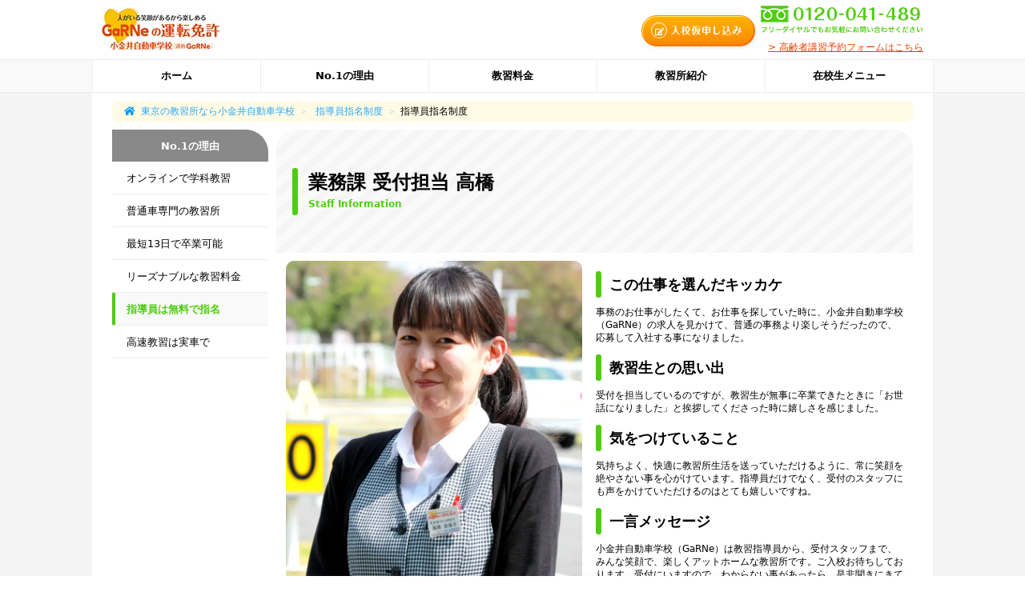

--- FILE ---
content_type: text/html; charset=UTF-8
request_url: https://www.garne.co.jp/option/nomination/i023/
body_size: 10892
content:
<!doctype html>
<html lang="ja" class="no-js">
    <head>
        <meta charset="utf-8">
        <!-- Google Tag Manager -->
        <script>(function(w,d,s,l,i){w[l]=w[l]||[];w[l].push({'gtm.start':
        new Date().getTime(),event:'gtm.js'});var f=d.getElementsByTagName(s)[0],
        j=d.createElement(s),dl=l!='dataLayer'?'&l='+l:'';j.async=true;j.src=
        'https://www.googletagmanager.com/gtm.js?id='+i+dl;f.parentNode.insertBefore(j,f);
        })(window,document,'script','dataLayer','GTM-KV2B97');</script>
        <!-- End Google Tag Manager -->
        <meta name="viewport" content="width=device-width, initial-scale=1, maximum-scale=1, minimum-scale=1">
        <meta http-equiv="X-UA-Compatible" content="ie=edge">
        <meta name="format-detection" content="telephone=no">
        <meta name="csrf-token" content="kNmK76UYQ5Ivj4MKcppFhcEsFxYdgY5jifVD1Y2a">
        <meta name="keywords" content="受付担当 高橋,東京 教習所,東京 自動車学校,東京,教習所,自動車学校,小金井自動車学校,Garne,武蔵小金井,府中">
        <meta name="description" content="東京都公安委員会指定・小金井自動車学校の業務課、受付担当の高橋です。「快適に教習所生活を送ってもらえるよう、笑顔を絶やさないよう気を付けています。小金井自動車学校はアットホームな教習所です。不明なことがありましたら、受付までお問合せくださいね。」">
        <title>受付担当 高橋 | 東京で教習所に通うなら小金井自動車学校≪garne≫</title>
        <link rel="stylesheet" href="/css/app.css?id=cd4433a366302faba85a4f1b22a40dd6">
        <meta property="og:type" content="website">
        <meta property="og:url" content="https://www.garne.co.jp/option/nomination/i023/">
        <meta property="og:image" content="https://www.garne.co.jp/images/common/og16.png">
        <meta property="og:site_name" content="小金井自動車学校">
        <meta property="og:title" content="受付担当 高橋 | 東京で教習所に通うなら小金井自動車学校≪garne≫">
        <meta property="og:description" content="東京都公安委員会指定・小金井自動車学校の業務課、受付担当の高橋です。「快適に教習所生活を送ってもらえるよう、笑顔を絶やさないよう気を付けています。小金井自動車学校はアットホームな教習所です。不明なことがありましたら、受付までお問合せくださいね。」">
        <meta property="og:locale" content="ja_JP">
        <link rel="shortcut icon" type="image/vnd.microsoft.icon" href="/favicon.ico">
        <link rel="icon" type="image/vnd.microsoft.icon" href="/favicon.ico">
    </head>
    <body>
      <!-- Google Tag Manager (noscript) -->
      <noscript><iframe src="https://www.googletagmanager.com/ns.html?id=GTM-KV2B97"
      height="0" width="0" style="display:none;visibility:hidden"></iframe></noscript>
      <!-- End Google Tag Manager (noscript) -->
      <header class="l-header">
        <div class="p-header u-pc">
          <div class="p-header__logo">
            <a href="https://www.garne.co.jp">
              <img data-src="/images/common/pc_logo.png" data-srcset="/images/common/pc_logo.png 1x, /images/common/pc_logo@2x.png 2x" alt="人がいる笑顔があるから楽しめる　GaRNeの運転免許" width="147" height="52" lazyload="on" class="lazyload">
              <noscript><img src="/images/common/pc_logo.png" srcset="/images/common/pc_logo.png 1x, /images/common/pc_logo@2x.png 2x" alt="人がいる笑顔があるから楽しめる　GaRNeの運転免許" width="147" height="52"></noscript>
            </a>
          </div>
          <ul class="p-header__list">
            <li class="c-contact__item p-header__entry">
              <a href="/contents05/application/" target="_blank" class="p-header__entry-inner c-contact__inner">
                <span class="p-header__entry-link c-contact__link">
                  <i class="fas fa-edit c-contact__icon p-header__entry-icon"></i>
                  <img data-src="/images/common/pc_application_btn.png" data-srcset="/images/common/pc_application_btn.png 1x, /images/common/pc_application_btn@2x.png 2x" alt="入校仮申し込み" width="88" height="12" lazyload="on" class="lazyload">
                  <noscript><img src="/images/common/pc_application_btn.png" srcset="/images/common/pc_application_btn.png 1x, /images/common/pc_application_btn@2x.png 2x" alt="入校仮申し込み" width="88" height="12"></noscript>
                </span>
              </a>
            </li>
            <li>
              <div class="p-header__tel-wrap">
                <img data-src="/images/common/pc_header_tel.png" data-srcset="/images/common/pc_header_tel.png 1x, /images/common/pc_header_tel@2x.png 2x" alt="0120-041-489　フリーダイヤルでもお気軽にお問い合わせください" width="203" height="35" lazyload="on" class="lazyload">
              </div>
              <noscript><img src="/images/common/pc_header_tel.png" srcset="/images/common/pc_header_tel.png 1x, /images/common/pc_header_tel@2x.png 2x" alt="0120-041-489　フリーダイヤルでもお気軽にお問い合わせください" width="203" height="35"></noscript>
              <a href="/price/kourei/" class="p-header__senior-link"><span>> 高齢者講習予約フォームはこちら</span></a>
            </li>
          </ul>
        </div>
        <div class="p-header u-sp">
          <div class="p-header__logo">
            <a href="https://www.garne.co.jp">
              <img data-src="/images/common/sp_logo.png" alt="人がいる笑顔があるから楽しめる　GaRNeの運転免許" width="120" height="52" lazyload="on" class="lazyload">
              <noscript><img data-src="/images/common/sp_logo.png" alt="人がいる笑顔があるから楽しめる　GaRNeの運転免許" width="120" height="52"></noscript>
            </a>
          </div>
          <div class="p-header__nav">
            <img data-src="/images/common/sp_hamburger.png" alt="メニュー" width="26" height="22" class="js-sp-nav-btn lazyload" lazyload="on">
            <noscript><img src="/images/common/sp_hamburger.png" alt="メニュー" width="26" height="22" class="js-sp-nav-btn"></noscript>
          </div>
          <div class="p-header__tel">
            <a href="tel:0120-041-489" data-event="tel">
              <img data-src="/images/common/sp_header_tel.png" alt="0120-041-489　お電話でもお気軽にお問い合わせください。" width="147" height="26" lazyload="on" class="lazyload">
              <noscript><img src="/images/common/sp_header_tel.png" alt="0120-041-489　お電話でもお気軽にお問い合わせください。" width="147" height="26"></noscript>
            </a>
          </div>
        </div>
      </header>
      <nav class="l-nav p-nav u-sp js-sp-nav">
  <ul class="p-nav__list">
    <li class="p-nav__item"><a href="https://www.garne.co.jp"><i class="fas fa-home p-nav__icon"></i>ホーム</a></li>
    <li class="p-nav__item js-sp-nav-dropdown"><i class="fas fa-medal p-nav__icon"></i>No.1の理由</li>
    <li class="p-nav__item"><a href="/price/estimate/"><i class="fas fa-calculator p-nav__icon"></i>教習料金</a></li>
    <li class="p-nav__item js-sp-nav-dropdown"><i class="fas fa-taxi p-nav__icon"></i>教習所紹介</li>
    <li class="p-nav__item js-sp-nav-dropdown"><i class="fas fa-user-circle p-nav__icon"></i>在校生</li>
  </ul>


  <ul class="p-nav__dropdown-list js-sp-nav-droplist">
      <li class="p-nav__dropdown-item"><a href="/option/merit/" class="p-nav__dropdown-link">オンラインで学科教習</a></li>
      <li class="p-nav__dropdown-item"><a href="/school/specialist/" class="p-nav__dropdown-link">普通車専門の教習所</a></li>
      <li class="p-nav__dropdown-item"><a href="/price/lesson/" class="p-nav__dropdown-link">最短13日で卒業可能</a></li>
      <li class="p-nav__dropdown-item"><a href="/price/estimate/" class="p-nav__dropdown-link">リーズナブルな教習料金</a></li>
      <li class="p-nav__dropdown-item"><a href="/option/nomination/" class="p-nav__dropdown-link">指導員は無料で指名</a></li>
      <li class="p-nav__dropdown-item"><a href="/option/highway/" class="p-nav__dropdown-link">高速教習は実車で</a></li>
    </ul>
  <ul class="p-nav__dropdown-list js-sp-nav-droplist">
      <li class="p-nav__dropdown-item"><a href="/school/" class="p-nav__dropdown-link">教習所概要</a></li>
        <li class="p-nav__dropdown-item"><a href="/access/" class="p-nav__dropdown-link">アクセス・送迎バス</a></li>
          <li class="p-nav__dropdown-item"><a href="/school/shisetsu/" class="p-nav__dropdown-link">施設のご紹介</a></li>
          <li class="p-nav__dropdown-item"><a href="/option/nomination/" class="p-nav__dropdown-link">スタッフのご紹介</a></li>
          <li class="p-nav__dropdown-item"><a href="/voice/" class="p-nav__dropdown-link">卒業生満足度90%以上！</a></li>
          <li class="p-nav__dropdown-item"><a href="/option/cashback/" class="p-nav__dropdown-link">お友達紹介キャンペーン</a></li>
          <li class="p-nav__dropdown-item"><a href="/blog/" class="p-nav__dropdown-link">GaRNeスタッフブログ</a></li>
        </ul>
  <ul class="p-nav__dropdown-list js-sp-nav-droplist">
          <li class="p-nav__dropdown-item"><a href="https://study.neumann-line.net/environment" target="_blank" rel="nofollow" class="p-nav__dropdown-link">オンライン学科受講</a></li>
              <li class="p-nav__dropdown-item"><a href="/option/schedule/" class="p-nav__dropdown-link">学科教習項目</a></li>
              <li class="p-nav__dropdown-item"><a href="https://www.musasi.jp/garne" target="_blank" rel="nofollow" class="p-nav__dropdown-link">学科問題集ムサシ</a></li>
              <li class="p-nav__dropdown-item"><a href="/option/movie/" class="p-nav__dropdown-link">技能教習レベルUP動画</a></li>
        </ul>

</nav>
      <nav class="p-side-nav js-sp-side-nav-wrap u-sp">
   <div class="p-side-nav__menu js-sp-side-nav">
     <div class="p-side-nav__hundle">
       <dl class="p-side-nav__hundle-title">
         <dt>
           <img data-src="/images/common/sp_hamburger.png" alt="メニュー" width="26" height="22" lazyload="on" class="lazyload">
           <noscript><img src="/images/common/sp_hamburger.png" alt="メニュー" width="26" height="22"></noscript>
         </dt>
         <dd>サイトメニュー</dd>
       </dl>
       <div class="p-side-nav__hundle-close"><a href="javascript:void(0);" class="js-sp-nav-btn">閉じる</a></div>
     </div>
     <ul class="p-side-nav__list">
      <li class="p-side-nav__item">
        <dl>
          <dt class="p-side-nav__item-title">No.1の理由</dt>
          <dd>
            <ul class="p-side-nav__item-link">
                                  <li><a href="/option/merit/">オンラインで学科教習</a></li>
                                      <li><a href="/school/specialist/">普通車専門の教習所</a></li>
                                      <li><a href="/price/lesson/">最短13日で卒業可能</a></li>
                                      <li><a href="/price/estimate/">リーズナブルな教習料金</a></li>
                                      <li><a href="/option/nomination/">指導員は無料で指名</a></li>
                                      <li><a href="/option/highway/">高速教習は実車で</a></li>
                  </ul>
          </dd>
        </dl>
      </li>
      <li class="p-side-nav__item">
        <dl>
          <dt class="p-side-nav__item-title">教習所紹介</dt>
          <dd>
            <ul class="p-side-nav__item-link">
                                  <li><a href="/school/">教習所概要</a></li>
                                      <li><a href="/school/shisetsu/">施設のご紹介</a></li>
                                      <li><a href="/option/nomination/">スタッフのご紹介</a></li>
                                      <li><a href="/voice/">卒業生満足度90%以上！</a></li>
                                      <li><a href="/option/cashback/">お友達紹介キャンペーン</a></li>
                                      <li><a href="/blog/">GaRNeスタッフブログ</a></li>
                  </ul>
          </dd>
        </dl>
      </li>
      <li class="p-side-nav__item">
        <dl>
          <dt class="p-side-nav__item-title">アクセス・送迎バス</dt>
          <dd>
            <ul class="p-side-nav__item-link">
                                  <li><a href="/access/">小金井自動車学校へのアクセス</a></li>
                                      <li><a href="/access/bus01/">北府中・西国分寺・国分寺方面コース</a></li>
                                      <li><a href="/access/bus02/">府中・東府中・外語大方面コース</a></li>
                                      <li><a href="/access/bus03/">花小金井・鈴木町・学芸大方面コース</a></li>
                                      <li><a href="/access/bus04/">学芸大・小平・天神町方面コース</a></li>
                                      <li><a href="/access/station/">無料送迎バス停車駅一覧</a></li>
                                                                                                                                                </ul>
          </dd>
        </dl>
      </li>
      <li class="p-side-nav__item">
        <dl>
          <dt class="p-side-nav__item-title">入校について</dt>
          <dd>
            <ul class="p-side-nav__item-link">
                                  <li><a href="/explanation/">入校から卒業の流れ</a></li>
                                      <li><a href="/explanation/about_school/">入校について</a></li>
                  </ul>
          </dd>
        </dl>
      </li>
      <li class="p-side-nav__item">
        <dl>
          <dt class="p-side-nav__item-title">在校生メニュー</dt>
          <dd>
            <ul class="p-side-nav__item-link">
                                  <li><a href="https://study.neumann-line.net/environment" target="_blank" rel="nofollow">オンライン学科受講</a></li>
                                      <li><a href="/option/schedule/">学科教習項目</a></li>
                                      <li><a href="https://www.musasi.jp/garne" target="_blank" rel="nofollow">学科問題集ムサシ</a></li>
                                      <li><a href="/option/movie/">技能教習レベルUP動画</a></li>
                  </ul>
          </dd>
        </dl>
      </li>
      <li class="p-side-nav__item">
        <dl>
          <dt class="p-side-nav__item-title">各種講習</dt>
          <dd>
            <ul class="p-side-nav__item-link">
                                  <li><a href="/price/paper/">ペーパードライバー教習</a></li>
                                      <li><a href="/price/kourei/">高齢者講習</a></li>
                                      <li><a href="/price/kigyo/">企業運転研修</a></li>
                                      <li><a href="/price/muryotaiken/">無料体験教習</a></li>
                  </ul>
          </dd>
        </dl>
      </li>
      <li class="p-side-nav__item">
        <dl>
          <dt class="p-side-nav__item-title">Q&amp;A</dt>
          <dd>
            <ul class="p-side-nav__item-link">
                                  <li><a href="/faq/">運転免許・教習所に関するQ&amp;A</a></li>
                                      <li><a href="/faq/garne/">小金井自動車学校に関するQ&amp;A</a></li>
                                      <li><a href="/faq/nyukou/">入校に関するQ&amp;A</a></li>
                                      <li><a href="/faq/kyoushu/">教習中に関するQ&amp;A</a></li>
                  </ul>
          </dd>
        </dl>
      </li>
      <li class="p-side-nav__item">
        <dl>
          <dt class="p-side-nav__item-title">その他</dt>
          <dd>
            <ul class="p-side-nav__item-link">
                                  <li><a href="/sitemap/">サイトマップ</a></li>
                                      <li><a href="/school/privacy_policy/">プライバシーポリシー</a></li>
                                      <li><a href="/link/">リンク集</a></li>
                                      <li><a href="/contents05/contact/" target="_blank">お問い合わせ</a></li>
                  </ul>
          </dd>
        </dl>
      </li>
    </ul>
  </div>
</nav>
      <nav class="l-nav p-nav u-pc">
        <ul class="p-nav__list">
          <li class="p-nav__item"><a href="https://www.garne.co.jp">ホーム</a></li>
          <li class="p-nav__item">
            <dl>
              <dt>No.1の理由</dt>
              <dd class="p-nav__dropdown">
                <ul class="p-nav__dropdown-list">
                                  <li class="p-nav__dropdown-item"><a href="/option/merit/">オンラインで学科教習</a></li>
                                  <li class="p-nav__dropdown-item"><a href="/school/specialist/">普通車専門の教習所</a></li>
                                  <li class="p-nav__dropdown-item"><a href="/price/lesson/">最短13日で卒業可能</a></li>
                                  <li class="p-nav__dropdown-item"><a href="/price/estimate/">リーズナブルな教習料金</a></li>
                                  <li class="p-nav__dropdown-item"><a href="/option/nomination/">指導員は無料で指名</a></li>
                                  <li class="p-nav__dropdown-item"><a href="/option/highway/">高速教習は実車で</a></li>
                                </ul>
              </dd>
            </dl>
          </li>
          <li class="p-nav__item">
            <a href="/price/estimate/">教習料金</a>
          </li>
          <li class="p-nav__item">
            <dl>
              <dt>教習所紹介</dt>
              <dd class="p-nav__dropdown">
                <ul class="p-nav__dropdown-list">
                                  <li class="p-nav__dropdown-item"><a href="/school/">教習所概要</a></li>
                                    <li class="p-nav__dropdown-item"><a href="/access/">アクセス・送迎バス</a></li>
                                                    <li class="p-nav__dropdown-item"><a href="/school/shisetsu/">施設のご紹介</a></li>
                                                    <li class="p-nav__dropdown-item"><a href="/option/nomination/">スタッフのご紹介</a></li>
                                                    <li class="p-nav__dropdown-item"><a href="/voice/">卒業生満足度90%以上！</a></li>
                                                    <li class="p-nav__dropdown-item"><a href="/option/cashback/">お友達紹介キャンペーン</a></li>
                                                    <li class="p-nav__dropdown-item"><a href="/blog/">GaRNeスタッフブログ</a></li>
                                                  </ul>
              </dd>
            </dl>
          </li>
          <li class="p-nav__item">
            <dl>
              <dt>在校生メニュー</dt>
              <dd class="p-nav__dropdown">
                <ul class="p-nav__dropdown-list">
                                                    <li class="p-nav__dropdown-item"><a href="https://study.neumann-line.net/environment" target="_blank" rel="nofollow">オンライン学科受講</a></li>
                                                                      <li class="p-nav__dropdown-item"><a href="/option/schedule/">学科教習項目</a></li>
                                                                      <li class="p-nav__dropdown-item"><a href="https://www.musasi.jp/garne" target="_blank" rel="nofollow">学科問題集ムサシ</a></li>
                                                                      <li class="p-nav__dropdown-item"><a href="/option/movie/">技能教習レベルUP動画</a></li>
                                                  </ul>
              </dd>
            </dl>
          </li>
        </ul>
      </nav>
      <main class="l-main js-contents">
        <div class="p-main">
          <div class="p-breadcrumb">
            <ul vocab="http://schema.org/" typeof="BreadcrumbList" class="p-breadcrumb__list">
              <li property="itemListElement" typeof="ListItem" class="p-breadcrumb__item">
                <a property="item" typeof="WebPage" href="/">
                  <span property="name">東京の教習所なら小金井自動車学校</span>
                </a>
                <meta property="position" content="1">
              </li>
                <li property="itemListElement" typeof="ListItem" class="p-breadcrumb__item">
    <a property="item" typeof="WebPage" href="/option/nomination/">
      <span property="name">指導員指名制度</span>
    </a>
    <meta property="position" content="2">
  </li>
  <li class="p-breadcrumb__item">指導員指名制度</li>
            </ul>
          </div>
          <div class="l-sidebar"><div class="p-sidebar u-pc">
  <h2 class="p-sidebar__title">No.1の理由</h2>
  <ul class="p-sidebar__list">
          <li class="p-sidebar__item"><a href="/option/merit/" class="p-sidebar__link">オンラインで学科教習</a></li>
              <li class="p-sidebar__item"><a href="/school/specialist/" class="p-sidebar__link">普通車専門の教習所</a></li>
              <li class="p-sidebar__item"><a href="/price/lesson/" class="p-sidebar__link">最短13日で卒業可能</a></li>
              <li class="p-sidebar__item"><a href="/price/estimate/" class="p-sidebar__link">リーズナブルな教習料金</a></li>
              <li class="p-sidebar__item"><a href="/option/nomination/" class="p-sidebar__link--current">指導員は無料で指名</a></li>
              <li class="p-sidebar__item"><a href="/option/highway/" class="p-sidebar__link">高速教習は実車で</a></li>
        </ul>
</div>
</div>
          <div class="l-contents p-contents">
            <div class="p-contents__header">
              <div class="p-contents__header-text">
                <h1 class="p-contents__header-title">業務課 受付担当 高橋</h1>
                <p class="p-contents__header-english">Staff Information</p>
              </div>
            </div>
            <div class="p-nomination js-nomination">
  <div class="p-nomination__detail">
    <p class="p-nomination__detail-image"><img src="/images/instructor/23_b.jpg" alt="受付担当 高橋" lazyload="on"></p>
    <dl class="p-nomination__detail-prof">
      <dt class="p-contents__title p-nomination__detail-title">この仕事を選んだキッカケ</dt>
      <dd>事務のお仕事がしたくて、お仕事を探していた時に、小金井自動車学校（GaRNe）の求人を見かけて、普通の事務より楽しそうだったので、応募して入社する事になりました。</dd>
      <dt class="p-contents__title p-nomination__detail-title">教習生との思い出</dt>
      <dd>受付を担当しているのですが、教習生が無事に卒業できたときに「お世話になりました」と挨拶してくださった時に嬉しさを感じました。</dd>
      <dt class="p-contents__title p-nomination__detail-title">気をつけていること</dt>
      <dd>気持ちよく、快適に教習所生活を送っていただけるように、常に笑顔を絶やさない事を心がけています。指導員だけでなく、受付のスタッフにも声をかけていただけるのはとても嬉しいですね。</dd>
      <dt class="p-contents__title p-nomination__detail-title">一言メッセージ</dt>
      <dd>小金井自動車学校（GaRNe）は教習指導員から、受付スタッフまで、みんな笑顔で、楽しくアットホームな教習所です。ご入校お待ちしております。受付にいますので、わからない事があったら、是非聞きにきてくださいね。</dd>
    </dl>
  </div>
  <h2 class="p-contents__title p-nomination__other-title">他のスタッフを見る</h2>
  <div class="swiper-container p-nomination__list-wrap">
    <ul class="swiper-list p-nomination__list--detail">
      <li class="p-nomination__item--detail" data-index="0">
        <p class="p-nomination__image"><img src="/images/instructor/1.jpg" alt="坂野 指導員" width="142" height="150" lazyload="on"></p>
        <a href="/option/nomination/i001/" class="p-nomination__link">
          <dl>
            <dt class="p-nomination__dept">技能教習課</dt>
            <dd class="p-contents__sub-title p-nomination__name">坂野 指導員</dd>
          </dl>
          <p class="p-nomination__message">
            東京にはたくさんの教習所がありますが、小金井自動車学校（GaRNe）は、明るく楽しいアットホームな教...
            <span class="p-nomination__more-read">&gt;続きを読む</span>
          </p>
        </a>
      </li>
      <li class="p-nomination__item--detail" data-index="1">
        <p class="p-nomination__image"><img src="/images/instructor/3.jpg" alt="肥沼 指導員" width="142" height="150" lazyload="on"></p>
        <a href="/option/nomination/i003/" class="p-nomination__link">
          <dl>
            <dt class="p-nomination__dept">技能教習課</dt>
            <dd class="p-contents__sub-title p-nomination__name">肥沼 指導員</dd>
          </dl>
          <p class="p-nomination__message">
            小金井自動車学校（GaRNe）はとても話しやすい指導員ばかりです。教習に関してなら何でも聞いてくださ...
            <span class="p-nomination__more-read">&gt;続きを読む</span>
          </p>
        </a>
      </li>
      <li class="p-nomination__item--detail" data-index="2">
        <p class="p-nomination__image"><img src="/images/instructor/4.jpg" alt="森 指導員" width="142" height="150" lazyload="on"></p>
        <a href="/option/nomination/i004/" class="p-nomination__link">
          <dl>
            <dt class="p-nomination__dept">技能教習課</dt>
            <dd class="p-contents__sub-title p-nomination__name">森 指導員</dd>
          </dl>
          <p class="p-nomination__message">
            小金井自動車学校（GaRNe）の先生はみんな親切で良い人ばかり。後悔のない教習ライフを送れることと思...
            <span class="p-nomination__more-read">&gt;続きを読む</span>
          </p>
        </a>
      </li>
      <li class="p-nomination__item--detail" data-index="3">
        <p class="p-nomination__image"><img src="/images/instructor/29.jpg" alt="宮嵜 指導員" width="142" height="150" lazyload="on"></p>
        <a href="/option/nomination/i029/" class="p-nomination__link">
          <dl>
            <dt class="p-nomination__dept">技能教習課</dt>
            <dd class="p-contents__sub-title p-nomination__name">宮嵜 指導員</dd>
          </dl>
          <p class="p-nomination__message">
            基本に忠実な安全運転を指導します。運転技術はもちろんのこと、車についての知識やバイクの話題も豊...
            <span class="p-nomination__more-read">&gt;続きを読む</span>
          </p>
        </a>
      </li>
      <li class="p-nomination__item--detail" data-index="4">
        <p class="p-nomination__image"><img src="/images/instructor/31.jpg" alt="岩崎 指導員" width="142" height="150" lazyload="on"></p>
        <a href="/option/nomination/i031/" class="p-nomination__link">
          <dl>
            <dt class="p-nomination__dept">技能教習課</dt>
            <dd class="p-contents__sub-title p-nomination__name">岩崎 指導員</dd>
          </dl>
          <p class="p-nomination__message">
            小金井自動車学校（GaRNe）はアットホームな教習所で指導員がみんな気さくで話しやすい人ばかりです。...
            <span class="p-nomination__more-read">&gt;続きを読む</span>
          </p>
        </a>
      </li>
      <li class="p-nomination__item--detail" data-index="5">
        <p class="p-nomination__image"><img src="/images/instructor/6.jpg" alt="稲葉 指導員" width="142" height="150" lazyload="on"></p>
        <a href="/option/nomination/i006/" class="p-nomination__link">
          <dl>
            <dt class="p-nomination__dept">技能教習課</dt>
            <dd class="p-contents__sub-title p-nomination__name">稲葉 指導員</dd>
          </dl>
          <p class="p-nomination__message">
            無料でご利用いただける指名制度もありますので、ぜひ、小金井自動車学校（GaRNe）の色々な指導員のア...
            <span class="p-nomination__more-read">&gt;続きを読む</span>
          </p>
        </a>
      </li>
      <li class="p-nomination__item--detail" data-index="6">
        <p class="p-nomination__image"><img src="/images/instructor/7.jpg" alt="小松 指導員" width="142" height="150" lazyload="on"></p>
        <a href="/option/nomination/i007/" class="p-nomination__link">
          <dl>
            <dt class="p-nomination__dept">技能教習課</dt>
            <dd class="p-contents__sub-title p-nomination__name">小松 指導員</dd>
          </dl>
          <p class="p-nomination__message">
            小金井自動車学校（GaRNe）の指導員は、みんなわかりやすくていねいに教えてくれますヨ！ご入校お待ち...
            <span class="p-nomination__more-read">&gt;続きを読む</span>
          </p>
        </a>
      </li>
      <li class="p-nomination__item--detail" data-index="7">
        <p class="p-nomination__image"><img src="/images/instructor/8.jpg" alt="鈴木 指導員" width="142" height="150" lazyload="on"></p>
        <a href="/option/nomination/i008/" class="p-nomination__link">
          <dl>
            <dt class="p-nomination__dept">技能教習課</dt>
            <dd class="p-contents__sub-title p-nomination__name">鈴木 指導員</dd>
          </dl>
          <p class="p-nomination__message">
            小金井自動車学校（GaRNe）で楽しく教習を受けていただき、運転免許を取得できるよう、一緒に頑張りま...
            <span class="p-nomination__more-read">&gt;続きを読む</span>
          </p>
        </a>
      </li>
      <li class="p-nomination__item--detail" data-index="8">
        <p class="p-nomination__image"><img src="/images/instructor/10.jpg" alt="田草川 指導員" width="142" height="150" lazyload="on"></p>
        <a href="/option/nomination/i010/" class="p-nomination__link">
          <dl>
            <dt class="p-nomination__dept">技能教習課</dt>
            <dd class="p-contents__sub-title p-nomination__name">田草川 指導員</dd>
          </dl>
          <p class="p-nomination__message">
            運転することは怖くありません、きっと誰でも楽しく乗れるようになるはずです。小金井自動車学校（GaR...
            <span class="p-nomination__more-read">&gt;続きを読む</span>
          </p>
        </a>
      </li>
      <li class="p-nomination__item--detail" data-index="9">
        <p class="p-nomination__image"><img src="/images/instructor/11.jpg" alt="白鳥 指導員" width="142" height="150" lazyload="on"></p>
        <a href="/option/nomination/i011/" class="p-nomination__link">
          <dl>
            <dt class="p-nomination__dept">技能教習課</dt>
            <dd class="p-contents__sub-title p-nomination__name">白鳥 指導員</dd>
          </dl>
          <p class="p-nomination__message">
            教習所に通うということ、運転免許を取るということ、車を運転するということに関して、はじめてなの...
            <span class="p-nomination__more-read">&gt;続きを読む</span>
          </p>
        </a>
      </li>
      <li class="p-nomination__item--detail" data-index="10">
        <p class="p-nomination__image"><img src="/images/instructor/33.jpg" alt="大平 指導員" width="142" height="150" lazyload="on"></p>
        <a href="/option/nomination/i033/" class="p-nomination__link">
          <dl>
            <dt class="p-nomination__dept">技能教習課</dt>
            <dd class="p-contents__sub-title p-nomination__name">大平 指導員</dd>
          </dl>
          <p class="p-nomination__message">
            バラエティに富んだ指導員が多数揃っております。お客様に合った指導員を見つけていただき楽しく教習...
            <span class="p-nomination__more-read">&gt;続きを読む</span>
          </p>
        </a>
      </li>
      <li class="p-nomination__item--detail" data-index="11">
        <p class="p-nomination__image"><img src="/images/instructor/36.jpg" alt="松澤 指導員" width="142" height="150" lazyload="on"></p>
        <a href="/option/nomination/i036/" class="p-nomination__link">
          <dl>
            <dt class="p-nomination__dept">技能教習課</dt>
            <dd class="p-contents__sub-title p-nomination__name">松澤 指導員</dd>
          </dl>
          <p class="p-nomination__message">
            当校には、様々なタイプの指導員がいるので自分に合った指導員を探してみて下さい。『話しやすい』『...
            <span class="p-nomination__more-read">&gt;続きを読む</span>
          </p>
        </a>
      </li>
      <li class="p-nomination__item--detail" data-index="12">
        <p class="p-nomination__image"><img src="/images/instructor/37.jpg" alt="永井 指導員" width="142" height="150" lazyload="on"></p>
        <a href="/option/nomination/i037/" class="p-nomination__link">
          <dl>
            <dt class="p-nomination__dept">技能教習課</dt>
            <dd class="p-contents__sub-title p-nomination__name">永井 指導員</dd>
          </dl>
          <p class="p-nomination__message">
            免許を取ろうと思ったら吉日☆さぁ！GaRNeへダッシュＯ(≧▽≦)Ｏたまに営業の手伝いで近隣の大学に説明会...
            <span class="p-nomination__more-read">&gt;続きを読む</span>
          </p>
        </a>
      </li>
      <li class="p-nomination__item--detail" data-index="13">
        <p class="p-nomination__image"><img src="/images/instructor/38.jpg" alt="林 指導員" width="142" height="150" lazyload="on"></p>
        <a href="/option/nomination/i038/" class="p-nomination__link">
          <dl>
            <dt class="p-nomination__dept">技能教習課</dt>
            <dd class="p-contents__sub-title p-nomination__name">林 指導員</dd>
          </dl>
          <p class="p-nomination__message">
            小金井自動車学校の指導員は、みんな親切・丁寧に教えてくれます。指導員同士の仲も良く、みんなが楽...
            <span class="p-nomination__more-read">&gt;続きを読む</span>
          </p>
        </a>
      </li>
      <li class="p-nomination__item--detail" data-index="14">
        <p class="p-nomination__image"><img src="/images/instructor/39.jpg" alt="石井 指導員" width="142" height="150" lazyload="on"></p>
        <a href="/option/nomination/i039/" class="p-nomination__link">
          <dl>
            <dt class="p-nomination__dept">技能教習課</dt>
            <dd class="p-contents__sub-title p-nomination__name">石井 指導員</dd>
          </dl>
          <p class="p-nomination__message">
            自分でハンドルを握り、出かける。行動範囲が広がることにより世界が違って見えるはずです。ぜひ、そ...
            <span class="p-nomination__more-read">&gt;続きを読む</span>
          </p>
        </a>
      </li>
      <li class="p-nomination__item--detail" data-index="15">
        <p class="p-nomination__image"><img src="/images/instructor/41.jpg" alt="松田 指導員" width="142" height="150" lazyload="on"></p>
        <a href="/option/nomination/i041/" class="p-nomination__link">
          <dl>
            <dt class="p-nomination__dept">技能教習課</dt>
            <dd class="p-contents__sub-title p-nomination__name">松田 指導員</dd>
          </dl>
          <p class="p-nomination__message">
            明るい職場で仕事している指導員の教習を体験しに来て下さい。絶対に嫌な思いはさせません。楽しく運...
            <span class="p-nomination__more-read">&gt;続きを読む</span>
          </p>
        </a>
      </li>
      <li class="p-nomination__item--detail" data-index="16">
        <p class="p-nomination__image"><img src="/images/instructor/14.jpg" alt="佐藤 指導員" width="142" height="150" lazyload="on"></p>
        <a href="/option/nomination/i014/" class="p-nomination__link">
          <dl>
            <dt class="p-nomination__dept">技能教習課</dt>
            <dd class="p-contents__sub-title p-nomination__name">佐藤 指導員</dd>
          </dl>
          <p class="p-nomination__message">
            小金井自動車学校（GaRNe）では、高速道路での教習も実際の教習車で行っていますので、卒業後に高速に...
            <span class="p-nomination__more-read">&gt;続きを読む</span>
          </p>
        </a>
      </li>
      <li class="p-nomination__item--detail" data-index="17">
        <p class="p-nomination__image"><img src="/images/instructor/15.jpg" alt="金森 指導員" width="142" height="150" lazyload="on"></p>
        <a href="/option/nomination/i015/" class="p-nomination__link">
          <dl>
            <dt class="p-nomination__dept">技能教習課</dt>
            <dd class="p-contents__sub-title p-nomination__name">金森 指導員</dd>
          </dl>
          <p class="p-nomination__message">
            安全運転をして行くためには、つらいと感じることもあるかと思いますが、楽しいこともたくさんありま...
            <span class="p-nomination__more-read">&gt;続きを読む</span>
          </p>
        </a>
      </li>
      <li class="p-nomination__item--detail" data-index="18">
        <p class="p-nomination__image"><img src="/images/instructor/16.jpg" alt="石井 指導員" width="142" height="150" lazyload="on"></p>
        <a href="/option/nomination/i016/" class="p-nomination__link">
          <dl>
            <dt class="p-nomination__dept">技能教習課</dt>
            <dd class="p-contents__sub-title p-nomination__name">石井 指導員</dd>
          </dl>
          <p class="p-nomination__message">
            運転免許取得という新しいチャレンジを一緒に頑張りましょう！小金井自動車学校のスタッフ一同、あな...
            <span class="p-nomination__more-read">&gt;続きを読む</span>
          </p>
        </a>
      </li>
      <li class="p-nomination__item--detail" data-index="19">
        <p class="p-nomination__image"><img src="/images/instructor/17.jpg" alt="清水 指導員" width="142" height="150" lazyload="on"></p>
        <a href="/option/nomination/i017/" class="p-nomination__link">
          <dl>
            <dt class="p-nomination__dept">技能教習課</dt>
            <dd class="p-contents__sub-title p-nomination__name">清水 指導員</dd>
          </dl>
          <p class="p-nomination__message">
            小金井自動車学校（GaRNe）でしっかり練習して、安全で思いやりのあるかっこいい運転者になりましょう...
            <span class="p-nomination__more-read">&gt;続きを読む</span>
          </p>
        </a>
      </li>
      <li class="p-nomination__item--detail" data-index="20">
        <p class="p-nomination__image"><img src="/images/instructor/18.jpg" alt="中根 指導員" width="142" height="150" lazyload="on"></p>
        <a href="/option/nomination/i018/" class="p-nomination__link">
          <dl>
            <dt class="p-nomination__dept">技能教習課</dt>
            <dd class="p-contents__sub-title p-nomination__name">中根 指導員</dd>
          </dl>
          <p class="p-nomination__message">
            運転免許はちょっとした勇気と頑張りで取得できます。誰でも最初から上手な人はいません。一緒に練習...
            <span class="p-nomination__more-read">&gt;続きを読む</span>
          </p>
        </a>
      </li>
      <li class="p-nomination__item--detail" data-index="21">
        <p class="p-nomination__image"><img src="/images/instructor/43.jpg" alt="馬塲 指導員" width="142" height="150" lazyload="on"></p>
        <a href="/option/nomination/i043/" class="p-nomination__link">
          <dl>
            <dt class="p-nomination__dept">技能教習課</dt>
            <dd class="p-contents__sub-title p-nomination__name">馬塲 指導員</dd>
          </dl>
          <p class="p-nomination__message">
            まずは小金井自動車学校の雰囲気だけでも見に来て下さい。一度来ていただければわかります♪受付の職員...
            <span class="p-nomination__more-read">&gt;続きを読む</span>
          </p>
        </a>
      </li>
      <li class="p-nomination__item--detail" data-index="22">
        <p class="p-nomination__image"><img src="/images/instructor/44.jpg" alt="大澤 指導員" width="142" height="150" lazyload="on"></p>
        <a href="/option/nomination/i044/" class="p-nomination__link">
          <dl>
            <dt class="p-nomination__dept">技能教習課</dt>
            <dd class="p-contents__sub-title p-nomination__name">大澤 指導員</dd>
          </dl>
          <p class="p-nomination__message">
            多少建物は年季が入っていますが…指導員は色々なタイプが揃っていて本当に楽しい教習所だと思います。...
            <span class="p-nomination__more-read">&gt;続きを読む</span>
          </p>
        </a>
      </li>
      <li class="p-nomination__item--detail" data-index="23">
        <p class="p-nomination__image"><img src="/images/instructor/45.jpg" alt="藤田 指導員" width="142" height="150" lazyload="on"></p>
        <a href="/option/nomination/i045/" class="p-nomination__link">
          <dl>
            <dt class="p-nomination__dept">技能教習課</dt>
            <dd class="p-contents__sub-title p-nomination__name">藤田 指導員</dd>
          </dl>
          <p class="p-nomination__message">
            最初から何でもできる人はいません。できないから教習所に通っていただいているのです。できない人の...
            <span class="p-nomination__more-read">&gt;続きを読む</span>
          </p>
        </a>
      </li>
      <li class="p-nomination__item--detail" data-index="24">
        <p class="p-nomination__image"><img src="/images/instructor/46.jpg" alt="櫻井 指導員" width="142" height="150" lazyload="on"></p>
        <a href="/option/nomination/i046/" class="p-nomination__link">
          <dl>
            <dt class="p-nomination__dept">技能教習課</dt>
            <dd class="p-contents__sub-title p-nomination__name">櫻井 指導員</dd>
          </dl>
          <p class="p-nomination__message">
            小金井自動車学校は個性豊かな指導員が多数います。どの指導員もお客様の運転技術の向上に一生懸命で...
            <span class="p-nomination__more-read">&gt;続きを読む</span>
          </p>
        </a>
      </li>
      <li class="p-nomination__item--detail" data-index="25">
        <p class="p-nomination__image"><img src="/images/instructor/52.jpg" alt="渡辺 指導員" width="142" height="150" lazyload="on"></p>
        <a href="/option/nomination/i052/" class="p-nomination__link">
          <dl>
            <dt class="p-nomination__dept">技能教習課</dt>
            <dd class="p-contents__sub-title p-nomination__name">渡辺 指導員</dd>
          </dl>
          <p class="p-nomination__message">
            小金井自動車学校は駅からも近く通いやすいですし指導員の方々も明るく気さくな指導員も多いのでお待...
            <span class="p-nomination__more-read">&gt;続きを読む</span>
          </p>
        </a>
      </li>
      <li class="p-nomination__item--detail" data-index="26">
        <p class="p-nomination__image"><img src="/images/instructor/53.jpg" alt="荒畑 指導員" width="142" height="150" lazyload="on"></p>
        <a href="/option/nomination/i053/" class="p-nomination__link">
          <dl>
            <dt class="p-nomination__dept">技能教習課</dt>
            <dd class="p-contents__sub-title p-nomination__name">荒畑 指導員</dd>
          </dl>
          <p class="p-nomination__message">
            色々と不安はあると思うのですが、やさしく、丁寧に全力でサポートさせて頂きますので、ご来校お待ち...
            <span class="p-nomination__more-read">&gt;続きを読む</span>
          </p>
        </a>
      </li>
      <li class="p-nomination__item--detail" data-index="27">
        <p class="p-nomination__image"><img src="/images/instructor/54.jpg" alt="山田 指導員" width="142" height="150" lazyload="on"></p>
        <a href="/option/nomination/i054/" class="p-nomination__link">
          <dl>
            <dt class="p-nomination__dept">技能教習課</dt>
            <dd class="p-contents__sub-title p-nomination__name">山田 指導員</dd>
          </dl>
          <p class="p-nomination__message">
            「思い立ったが吉日」です。小金井自動車学校職員一同が一丸となって、運転免許取得をサポートします...
            <span class="p-nomination__more-read">&gt;続きを読む</span>
          </p>
        </a>
      </li>
      <li class="p-nomination__item--detail" data-index="28">
        <p class="p-nomination__image"><img src="/images/instructor/55.jpg" alt="池田 指導員" width="142" height="150" lazyload="on"></p>
        <a href="/option/nomination/i055/" class="p-nomination__link">
          <dl>
            <dt class="p-nomination__dept">技能教習課</dt>
            <dd class="p-contents__sub-title p-nomination__name">池田 指導員</dd>
          </dl>
          <p class="p-nomination__message">
            GaRNeの指導員は高い志を持った指導員ばかりなので、満足を提供できる自動車学校だと思います。ぜひ一...
            <span class="p-nomination__more-read">&gt;続きを読む</span>
          </p>
        </a>
      </li>
      <li class="p-nomination__item--detail" data-index="29">
        <p class="p-nomination__image"><img src="/images/instructor/56.jpg" alt="鈴木 指導員" width="142" height="150" lazyload="on"></p>
        <a href="/option/nomination/i056/" class="p-nomination__link">
          <dl>
            <dt class="p-nomination__dept">技能教習課</dt>
            <dd class="p-contents__sub-title p-nomination__name">鈴木 指導員</dd>
          </dl>
          <p class="p-nomination__message">
            GaRNeの雰囲気はとてもアットホームで楽しく免許取得ができると思います。心配せず気軽にお越し下さい。
            <span class="p-nomination__more-read">&gt;続きを読む</span>
          </p>
        </a>
      </li>
      <li class="p-nomination__item--detail" data-index="30">
        <p class="p-nomination__image"><img src="/images/instructor/57.jpg" alt="棈松 指導員" width="142" height="150" lazyload="on"></p>
        <a href="/option/nomination/i057/" class="p-nomination__link">
          <dl>
            <dt class="p-nomination__dept">技能教習課</dt>
            <dd class="p-contents__sub-title p-nomination__name">棈松 指導員</dd>
          </dl>
          <p class="p-nomination__message">
            誠心誠意教習をさせて頂きます。
            <span class="p-nomination__more-read">&gt;続きを読む</span>
          </p>
        </a>
      </li>
      <li class="p-nomination__item--detail" data-index="31">
        <p class="p-nomination__image"><img src="/images/instructor/61.jpg" alt="小山 指導員" width="142" height="150" lazyload="on"></p>
        <a href="/option/nomination/i061/" class="p-nomination__link">
          <dl>
            <dt class="p-nomination__dept">技能教習課</dt>
            <dd class="p-contents__sub-title p-nomination__name">小山 指導員</dd>
          </dl>
          <p class="p-nomination__message">
            小金井自動車学校はとても明るく雰囲気の良い教習所なので、運転に関する正しい知識や技術を楽しみな...
            <span class="p-nomination__more-read">&gt;続きを読む</span>
          </p>
        </a>
      </li>
      <li class="p-nomination__item--detail" data-index="32">
        <p class="p-nomination__image"><img src="/images/instructor/19.jpg" alt="星野 指導員" width="142" height="150" lazyload="on"></p>
        <a href="/option/nomination/i019/" class="p-nomination__link">
          <dl>
            <dt class="p-nomination__dept">技能教習課</dt>
            <dd class="p-contents__sub-title p-nomination__name">星野 指導員</dd>
          </dl>
          <p class="p-nomination__message">
            一緒に運転の難しさや楽しさを学びましょう。小金井自動車学校（GaRNe）で、ご入校お待ちしています。
            <span class="p-nomination__more-read">&gt;続きを読む</span>
          </p>
        </a>
      </li>
      <li class="p-nomination__item--detail" data-index="33">
        <p class="p-nomination__image"><img src="/images/instructor/64.jpg" alt="渡邉 指導員" width="142" height="150" lazyload="on"></p>
        <a href="/option/nomination/i064/" class="p-nomination__link">
          <dl>
            <dt class="p-nomination__dept">技能教習課</dt>
            <dd class="p-contents__sub-title p-nomination__name">渡邉 指導員</dd>
          </dl>
          <p class="p-nomination__message">
            明るく楽しい指導員がたくさんいます！ガーネで免許を取ろう!(^^)!
            <span class="p-nomination__more-read">&gt;続きを読む</span>
          </p>
        </a>
      </li>
      <li class="p-nomination__item--detail" data-index="34">
        <p class="p-nomination__image"><img src="/images/instructor/65.jpg" alt="青島 指導員" width="142" height="150" lazyload="on"></p>
        <a href="/option/nomination/i065/" class="p-nomination__link">
          <dl>
            <dt class="p-nomination__dept">技能教習課</dt>
            <dd class="p-contents__sub-title p-nomination__name">青島 指導員</dd>
          </dl>
          <p class="p-nomination__message">
            心の温かい指導員が、丁寧で親切に教習しますので安心してご入校ください。心よりお待ちしております。
            <span class="p-nomination__more-read">&gt;続きを読む</span>
          </p>
        </a>
      </li>
      <li class="p-nomination__item--detail" data-index="35">
        <p class="p-nomination__image"><img src="/images/instructor/66.jpg" alt="八巻 指導員" width="142" height="150" lazyload="on"></p>
        <a href="/option/nomination/i066/" class="p-nomination__link">
          <dl>
            <dt class="p-nomination__dept">技能教習課</dt>
            <dd class="p-contents__sub-title p-nomination__name">八巻 指導員</dd>
          </dl>
          <p class="p-nomination__message">
            私も小金井自動車学校の卒業生なので、一緒にGaRNeの輪を広げて行きましょう！
            <span class="p-nomination__more-read">&gt;続きを読む</span>
          </p>
        </a>
      </li>
      <li class="p-nomination__item--detail" data-index="36">
        <p class="p-nomination__image"><img src="/images/instructor/67.jpg" alt="石川 指導員" width="142" height="150" lazyload="on"></p>
        <a href="/option/nomination/i067/" class="p-nomination__link">
          <dl>
            <dt class="p-nomination__dept">技能教習課</dt>
            <dd class="p-contents__sub-title p-nomination__name">石川 指導員</dd>
          </dl>
          <p class="p-nomination__message">
            GaRNeには経験豊富な知識を持った指導員と明るいスタッフがたくさんいます。一度遊びに来てみてくださ...
            <span class="p-nomination__more-read">&gt;続きを読む</span>
          </p>
        </a>
      </li>
      <li class="p-nomination__item--detail" data-index="37">
        <p class="p-nomination__image"><img src="/images/instructor/69.jpg" alt="坂田 指導員" width="142" height="150" lazyload="on"></p>
        <a href="/option/nomination/i069/" class="p-nomination__link">
          <dl>
            <dt class="p-nomination__dept">技能教習課</dt>
            <dd class="p-contents__sub-title p-nomination__name">坂田 指導員</dd>
          </dl>
          <p class="p-nomination__message">
            GaRNeの指導員は皆、丁寧に指導してくれます♪一緒に頑張りましょう☆
            <span class="p-nomination__more-read">&gt;続きを読む</span>
          </p>
        </a>
      </li>
      <li class="p-nomination__item--detail" data-index="38">
        <p class="p-nomination__image"><img src="/images/instructor/70.jpg" alt="石原 指導員" width="142" height="150" lazyload="on"></p>
        <a href="/option/nomination/i070/" class="p-nomination__link">
          <dl>
            <dt class="p-nomination__dept">技能教習課</dt>
            <dd class="p-contents__sub-title p-nomination__name">石原 指導員</dd>
          </dl>
          <p class="p-nomination__message">
            GaRNeでは皆様が安全運転ができるようドライバーになれるよう親切・丁寧にサポートしていきます。上達...
            <span class="p-nomination__more-read">&gt;続きを読む</span>
          </p>
        </a>
      </li>
      <li class="p-nomination__item--detail" data-index="39">
        <p class="p-nomination__image"><img src="/images/instructor/71.jpg" alt="中野 指導員" width="142" height="150" lazyload="on"></p>
        <a href="/option/nomination/i071/" class="p-nomination__link">
          <dl>
            <dt class="p-nomination__dept">技能教習課</dt>
            <dd class="p-contents__sub-title p-nomination__name">中野 指導員</dd>
          </dl>
          <p class="p-nomination__message">
            GaRNeの指導員はみんな優しく、親切、丁寧に教えてくれますので、何事も心配せずに安心してご入校くだ...
            <span class="p-nomination__more-read">&gt;続きを読む</span>
          </p>
        </a>
      </li>
      <li class="p-nomination__item--detail" data-index="40">
        <p class="p-nomination__image"><img src="/images/instructor/13.jpg" alt="川島 指導員" width="142" height="150" lazyload="on"></p>
        <a href="/option/nomination/i013/" class="p-nomination__link">
          <dl>
            <dt class="p-nomination__dept">学科教習課</dt>
            <dd class="p-contents__sub-title p-nomination__name">川島 指導員</dd>
          </dl>
          <p class="p-nomination__message">
            小金井自動車学校（GaRNe）には、しっかりと、やさしくていねいに教えてくれる指導員が揃ってます。良...
            <span class="p-nomination__more-read">&gt;続きを読む</span>
          </p>
        </a>
      </li>
      <li class="p-nomination__item--detail" data-index="41">
        <p class="p-nomination__image"><img src="/images/instructor/32.jpg" alt="竹村 指導員" width="142" height="150" lazyload="on"></p>
        <a href="/option/nomination/i032/" class="p-nomination__link">
          <dl>
            <dt class="p-nomination__dept">学科教習課</dt>
            <dd class="p-contents__sub-title p-nomination__name">竹村 指導員</dd>
          </dl>
          <p class="p-nomination__message">
            免許を取得してすぐに運転しない方でも、将来を見据えて運転を学んでいただけたら嬉しいです。積極的...
            <span class="p-nomination__more-read">&gt;続きを読む</span>
          </p>
        </a>
      </li>
      <li class="p-nomination__item--detail" data-index="42">
        <p class="p-nomination__image"><img src="/images/instructor/42.jpg" alt="鈴木 指導員" width="142" height="150" lazyload="on"></p>
        <a href="/option/nomination/i042/" class="p-nomination__link">
          <dl>
            <dt class="p-nomination__dept">学科教習課</dt>
            <dd class="p-contents__sub-title p-nomination__name">鈴木 指導員</dd>
          </dl>
          <p class="p-nomination__message">
            免許を取るということは、人の命に向き合うことだと思います。マナーと礼儀をしっかり身につけて素晴...
            <span class="p-nomination__more-read">&gt;続きを読む</span>
          </p>
        </a>
      </li>
      <li class="p-nomination__item--detail" data-index="43">
        <p class="p-nomination__image"><img src="/images/instructor/20.jpg" alt="営業担当 明上山" width="142" height="150" lazyload="on"></p>
        <a href="/option/nomination/i020/" class="p-nomination__link">
          <dl>
            <dt class="p-nomination__dept">営業企画課</dt>
            <dd class="p-contents__sub-title p-nomination__name">営業担当 明上山</dd>
          </dl>
          <p class="p-nomination__message">
            東京には小金井自動車学校（GaRNe）以外にも、沢山の教習所がありますが、ここに入校していただくと、...
            <span class="p-nomination__more-read">&gt;続きを読む</span>
          </p>
        </a>
      </li>
      <li class="p-nomination__item--detail" data-index="44">
        <p class="p-nomination__image"><img src="/images/instructor/21.jpg" alt="営業担当 小関" width="142" height="150" lazyload="on"></p>
        <a href="/option/nomination/i021/" class="p-nomination__link">
          <dl>
            <dt class="p-nomination__dept">営業企画課</dt>
            <dd class="p-contents__sub-title p-nomination__name">営業担当 小関</dd>
          </dl>
          <p class="p-nomination__message">
            施設は多少古いですが…職員の評判には自信があります！お客さま第一主義の小金井自動車学校（GaRNe）...
            <span class="p-nomination__more-read">&gt;続きを読む</span>
          </p>
        </a>
      </li>
      <li class="p-nomination__item--detail" data-index="45">
        <p class="p-nomination__image"><img src="/images/instructor/22.jpg" alt="曽我 指導員" width="142" height="150" lazyload="on"></p>
        <a href="/option/nomination/i022/" class="p-nomination__link">
          <dl>
            <dt class="p-nomination__dept">業務課</dt>
            <dd class="p-contents__sub-title p-nomination__name">曽我 指導員</dd>
          </dl>
          <p class="p-nomination__message">
            教習内容のことから教習料金のことまで、わからないことがありましたら、まずはフリーダイヤルでも、W...
            <span class="p-nomination__more-read">&gt;続きを読む</span>
          </p>
        </a>
      </li>
      <li class="p-nomination__item--detail" data-index="46">
        <p class="p-nomination__image"><img src="/images/instructor/9.jpg" alt="野邑 指導員" width="142" height="150" lazyload="on"></p>
        <a href="/option/nomination/i009/" class="p-nomination__link">
          <dl>
            <dt class="p-nomination__dept">業務課</dt>
            <dd class="p-contents__sub-title p-nomination__name">野邑 指導員</dd>
          </dl>
          <p class="p-nomination__message">
            小金井自動車学校（GaRNe）は良いところやで！是非ご入校くださいね、お待ちしています！
            <span class="p-nomination__more-read">&gt;続きを読む</span>
          </p>
        </a>
      </li>
      <li class="p-nomination__item--detail" data-index="47">
        <p class="p-nomination__image"><img src="/images/instructor/23.jpg" alt="受付担当 高橋" width="142" height="150" lazyload="on"></p>
        <a href="/option/nomination/i023/" class="p-nomination__link">
          <dl>
            <dt class="p-nomination__dept">業務課</dt>
            <dd class="p-contents__sub-title p-nomination__name">受付担当 高橋</dd>
          </dl>
          <p class="p-nomination__message">
            小金井自動車学校（GaRNe）は教習指導員から、受付スタッフまで、みんな笑顔で、楽しくアットホームな...
            <span class="p-nomination__more-read">&gt;続きを読む</span>
          </p>
        </a>
      </li>
      <li class="p-nomination__item--detail" data-index="48">
        <p class="p-nomination__image"><img src="/images/instructor/49.jpg" alt="受付担当 山本" width="142" height="150" lazyload="on"></p>
        <a href="/option/nomination/i049/" class="p-nomination__link">
          <dl>
            <dt class="p-nomination__dept">業務課</dt>
            <dd class="p-contents__sub-title p-nomination__name">受付担当 山本</dd>
          </dl>
          <p class="p-nomination__message">
            不安なことも多いかと思いますが、GaRNeで良かったと言っていただけるようサポートさせていただきます...
            <span class="p-nomination__more-read">&gt;続きを読む</span>
          </p>
        </a>
      </li>
      <li class="p-nomination__item--detail" data-index="49">
        <p class="p-nomination__image"><img src="/images/instructor/27.jpg" alt="託児室 前田" width="142" height="150" lazyload="on"></p>
        <a href="/option/nomination/i027/" class="p-nomination__link">
          <dl>
            <dt class="p-nomination__dept">業務課</dt>
            <dd class="p-contents__sub-title p-nomination__name">託児室 前田</dd>
          </dl>
          <p class="p-nomination__message">
            小さなお子様がいらっしゃる中で、教習所に通って免許を取ることには、不安を感じられる方もいらっし...
            <span class="p-nomination__more-read">&gt;続きを読む</span>
          </p>
        </a>
      </li>
      <li class="p-nomination__item--detail" data-index="50">
        <p class="p-nomination__image"><img src="/images/instructor/63.jpg" alt="受付担当 井ノ口" width="142" height="150" lazyload="on"></p>
        <a href="/option/nomination/i063/" class="p-nomination__link">
          <dl>
            <dt class="p-nomination__dept">業務課</dt>
            <dd class="p-contents__sub-title p-nomination__name">受付担当 井ノ口</dd>
          </dl>
          <p class="p-nomination__message">
            初めてのことで不安なことがあると思いますが、わからないことがあれば何でも聞いてください。解決で...
            <span class="p-nomination__more-read">&gt;続きを読む</span>
          </p>
        </a>
      </li>
      <li class="p-nomination__item--detail" data-index="51">
        <p class="p-nomination__image"><img src="/images/instructor/68.jpg" alt="受付担当 山口" width="142" height="150" lazyload="on"></p>
        <a href="/option/nomination/i068/" class="p-nomination__link">
          <dl>
            <dt class="p-nomination__dept">業務課</dt>
            <dd class="p-contents__sub-title p-nomination__name">受付担当 山口</dd>
          </dl>
          <p class="p-nomination__message">
            『免許取得できた！』に+α『楽しかった』『ガーネに通って良かった！』と感じてもらえるようにサポー...
            <span class="p-nomination__more-read">&gt;続きを読む</span>
          </p>
        </a>
      </li>
    </ul>
    <div class="c-swiper-hundle--prev"></div>
    <div class="c-swiper-hundle--next"></div>
  </div>
</div>
<div class="u-pc c-contact-wrap js-contact-float-wrap">
    <div class="c-contact js-contact-float ">
      <ul class="c-contact__list ">
        <li class="c-contact__item ">
          <a href="/contents05/request/" target="_blank" class="c-contact__inner">
            <span class="c-contact__link ">
              <i class="fas fa-file-alt c-contact__icon"></i>
              <img data-src="/images/common/pc_request_btn.png" data-srcset="/images/common/pc_request_btn.png 1x,/images/common/pc_request_btn@2x.png 2x" alt="資料請求する" width="112" height="18" lazyload="on" class="lazyload">
              <noscript><img src="/images/common/pc_request_btn.png" srcset="/images/common/pc_request_btn.png 1x,/images/common/pc_request_btn@2x.png 2x" alt="資料請求する" width="112" height="18"></noscript>
            </span>
          </a>
        </li>
        <li class="c-contact__item--application ">
          <a href="/contents05/application/" target="_blank" class="c-contact__inner">
            <span class="c-contact__link ">
              <i class="fas fa-edit c-contact__icon--application"></i>
              <img data-src="/images/common/pc_application_btn.png" data-srcset="/images/common/pc_application_btn.png 1x,/images/common/pc_application_btn@2x.png 2x" alt="資料請求する" width="132" height="18" lazyload="on" class="lazyload">
              <noscript><img src="/images/common/pc_application_btn.png" srcset="/images/common/pc_application_btn.png 1x,/images/common/pc_application_btn@2x.png 2x" alt="資料請求する" width="132" height="18"></noscript>
            </span>
          </a>
        </li>
        <li class="c-contact__item--tel ">
          <img data-src="/images/common/pc_tel.png" data-srcset="/images/common/pc_tel.png 1x,/images/common/pc_tel@2x.png 2x" alt="0120-041-480 フリーダイヤルでもお気軽にお問い合わせください" width="253" height="43" lazyload="on" class="lazyload">
          <noscript><img src="/images/common/pc_tel.png" srcset="/images/common/pc_tel.png 1x,/images/common/pc_tel@2x.png 2x" alt="0120-041-480 フリーダイヤルでもお気軽にお問い合わせください" width="253" height="43"></noscript>
        </li>
      </ul>
    </div>
</div>
<div class="c-contact u-sp js-sp-contact">
  <ul class="c-contact__list">
    <li class="c-contact__item">
      <span class="c-contact__inner">
        <a href="/contents05/request/" target="_blank" class="c-contact__link">
          <i class="fas fa-file-alt c-contact__icon"></i>
          資料請求する</a>
      </span>
    </li>
    <li class="c-contact__item">
      <span class="c-contact__inner">
        <a href="/contents05/application/" target="_blank" class="c-contact__link">
          <i class="fas fa-edit c-contact__icon"></i>
          入校仮申し込み
        </a>
      </span>
    </li>
  </ul>
  <p class="p-contact__tel">
    <a href="tel:0120-041-489" class="p-contact__tel-link" data-event="tel">
      <img data-src="/images/common/sp_icon_tel.png" alt="フリーダイヤル" width="23" height="15" lazyload="on" class="lazyload">
      <noscript><img src="/images/common/sp_icon_tel.png" alt="フリーダイヤル" width="23" height="15"></noscript>
      0120-041-489
    </a>
  </p>
</div>
                    <div class="p-contents__text u-sp">
              <div class="p-contents__text-inner">
                東京都公安委員会指定の自動車教習所である小金井自動車学校（こがねいじどうしゃがっこう）は、66年以上の歴史がある教習所です。
小金井自動車学校（通称：GaRNe）は親切でていねいな教習内容と、きめの細かいサービスのやさしさを基本に考えており、教習生の皆様に満足いただけるような教習所作りに取り組んでいきます。
本サイトでは、教習所内施設、料金プラン説明、教習スケジュール例、卒業生の声、Q&A、入校から卒業までの流れ、アクセス方法（無料送迎バスなど）、各種特別講習・制度・キャン ペーンなど小金井自動車学校のことを幅広く掲載しております。
また、今なら友人・家族・恋人などをご紹介いただければ、5,000円のキャッシュバックを実施中です。
是非、この機会にお友達などをお誘いあわせの上、お越し頂ければと思います。東京で運転免許を取得するなら小金井自動車学校。
今後とも、宜しくお願い致します。
              </div>
            </div>
                  </div>
        </div>
    </main>
      <footer class="l-footer p-footer">
  <div class="p-footer-head">
    <div class="p-footer-head__inner">
      <h2 class="p-footer-head__logo">
        <div class="u-pc">
          <img data-src="/images/common/pc_logo_footer.png" data-srcset="/images/common/pc_logo_footer.png 1x,/images/common/pc_logo_footer@2x.png 2x" width="177" height="54" alt="GaRNeの運転免許" class="lazyload" lazyload="on">
          <noscript><img src="/images/common/pc_logo_footer.png" srcset="/images/common/pc_logo_footer.png 1x,/images/common/pc_logo_footer@2x.png 2x" width="177" height="54" alt="GaRNeの運転免許"></noscript>
        </div>
        <div class="u-sp">
          <img data-src="/images/common/sp_logo_footer.png" width="129" height="39" alt="GaRNeの運転免許" class="lazyload" lazyload="on">
          <noscript><img src="/images/common/sp_logo_footer.png" width="129" height="39" alt="GaRNeの運転免許"></noscript>
        </div>
      </h2>
      <dl class="p-footer-head__address">
        <dt>東京都公安委員会指定教習所 <br class="u-sp">GaRNe（ガーネ）小金井自動車学校</dt>
        <dd>〒184-0012 東京都小金井市中町4-3-15</dd>
        <dd>フリーダイヤル：0120-041-489　<br class="u-sp">TEL：042-381-0150</dd>
      </dl>
      <p class="p-footer-head__copyright u-pc">Copyright &copy; GaRNe. All rights reserved.</p>
    </div>
  </div>
  <nav class="p-footer-nav">
    <ul class="p-footer-bottom__list">
      <li class="p-footer-bottom__item js-footer-nav-item">
        <dl>
          <dt class="p-footer-bottom__item-title js-footer-nav-title">No.1の理由</dt>
          <dd>
            <ul class="p-footer-bottom__item-link">
                                  <li><a href="/option/merit/">オンラインで学科教習</a></li>
                                      <li><a href="/school/specialist/">普通車専門の教習所</a></li>
                                      <li><a href="/price/lesson/">最短13日で卒業可能</a></li>
                                      <li><a href="/price/estimate/">リーズナブルな教習料金</a></li>
                                      <li><a href="/option/nomination/">指導員は無料で指名</a></li>
                                      <li><a href="/option/highway/">高速教習は実車で</a></li>
                  </ul>
          </dd>
        </dl>
      </li>
      <li class="p-footer-bottom__item js-footer-nav-item">
        <dl>
          <dt class="p-footer-bottom__item-title js-footer-nav-title">教習所紹介</dt>
          <dd>
            <ul class="p-footer-bottom__item-link">
                                  <li><a href="/school/">教習所概要</a></li>
                                      <li><a href="/school/shisetsu/">施設のご紹介</a></li>
                                      <li><a href="/option/nomination/">スタッフのご紹介</a></li>
                                      <li><a href="/voice/">卒業生満足度90%以上！</a></li>
                                      <li><a href="/option/cashback/">お友達紹介キャンペーン</a></li>
                                      <li><a href="/blog/">GaRNeスタッフブログ</a></li>
                  </ul>
          </dd>
        </dl>
      </li>
      <li class="p-footer-bottom__item js-footer-nav-item">
        <dl>
          <dt class="p-footer-bottom__item-title js-footer-nav-title">アクセス・送迎バス</dt>
          <dd>
            <ul class="p-footer-bottom__item-link">
                                  <li><a href="/access/">小金井自動車学校へのアクセス</a></li>
                                      <li><a href="/access/bus01/">北府中・西国分寺・国分寺方面コース</a></li>
                                      <li><a href="/access/bus02/">府中・東府中・外語大方面コース</a></li>
                                      <li><a href="/access/bus03/">花小金井・鈴木町・学芸大方面コース</a></li>
                                      <li><a href="/access/bus04/">学芸大・小平・天神町方面コース</a></li>
                                      <li><a href="/access/station/">無料送迎バス停車駅一覧</a></li>
                                                                                                                                                </ul>
          </dd>
        </dl>
      </li>
      <li class="p-footer-bottom__item js-footer-nav-item">
        <dl>
          <dt class="p-footer-bottom__item-title js-footer-nav-title">入校について</dt>
          <dd>
            <ul class="p-footer-bottom__item-link">
                                  <li><a href="/explanation/">入校から卒業の流れ</a></li>
                                      <li><a href="/explanation/about_school/">入校について</a></li>
                  </ul>
          </dd>
        </dl>
      </li>
      <li class="p-footer-bottom__item js-footer-nav-item">
        <dl>
          <dt class="p-footer-bottom__item-title js-footer-nav-title">在校生メニュー</dt>
          <dd>
            <ul class="p-footer-bottom__item-link">
                                  <li><a href="https://study.neumann-line.net/environment" target="_blank" rel="nofollow">オンライン学科受講</a></li>
                                      <li><a href="/option/schedule/">学科教習項目</a></li>
                                      <li><a href="https://www.musasi.jp/garne" target="_blank" rel="nofollow">学科問題集ムサシ</a></li>
                                      <li><a href="/option/movie/">技能教習レベルUP動画</a></li>
                  </ul>
          </dd>
        </dl>
      </li>
      <li class="p-footer-bottom__item js-footer-nav-item">
        <dl>
          <dt class="p-footer-bottom__item-title js-footer-nav-title">各種講習</dt>
          <dd>
            <ul class="p-footer-bottom__item-link">
                                  <li><a href="/price/paper/">ペーパードライバー教習</a></li>
                                      <li><a href="/price/kourei/">高齢者講習</a></li>
                                      <li><a href="/price/kigyo/">企業運転研修</a></li>
                                      <li><a href="/price/muryotaiken/">無料体験教習</a></li>
                  </ul>
          </dd>
        </dl>
      </li>
      <li class="p-footer-bottom__item js-footer-nav-item">
        <dl>
          <dt class="p-footer-bottom__item-title js-footer-nav-title">Q&amp;A</dt>
          <dd>
            <ul class="p-footer-bottom__item-link">
                                  <li><a href="/faq/">運転免許・教習所に関するQ&amp;A</a></li>
                                      <li><a href="/faq/garne/">小金井自動車学校に関するQ&amp;A</a></li>
                                      <li><a href="/faq/nyukou/">入校に関するQ&amp;A</a></li>
                                      <li><a href="/faq/kyoushu/">教習中に関するQ&amp;A</a></li>
                  </ul>
          </dd>
        </dl>
      </li>
      <li class="p-footer-bottom__item js-footer-nav-item">
        <dl>
          <dt class="p-footer-bottom__item-title js-footer-nav-title">その他</dt>
          <dd>
            <ul class="p-footer-bottom__item-link">
                                  <li><a href="/sitemap/">サイトマップ</a></li>
                                      <li><a href="/school/privacy_policy/">プライバシーポリシー</a></li>
                                      <li><a href="/link/">リンク集</a></li>
                                      <li><a href="/contents05/contact/" target="_blank">お問い合わせ</a></li>
                  </ul>
          </dd>
        </dl>
      </li>
    </ul>
  </nav>
  <p class="p-footer__copyright u-sp">Copyright &copy; GaRNe. All rights reserved.</p>
</footer>
            <script src="/js/app.js?id=c00c8fce0f2b4fb25d0b1a11ea9ac92b" async></script>
          </body>
</html>


--- FILE ---
content_type: text/css
request_url: https://www.garne.co.jp/css/app.css?id=cd4433a366302faba85a4f1b22a40dd6
body_size: 47141
content:
.c-wef-balloon--hidden{display:none}.c-wef-balloon__pop,.c-wef-balloon__pop--check,.c-wef-balloon__pop--error,.c-wef-balloon__pop--msg,.c-wef-balloon__pop--ok{border-radius:8px;box-shadow:2px 2px 2px #ccc;box-sizing:border-box;font-size:12px;padding:6px;position:absolute;right:0;top:0;white-space:pre;word-break:keep-all;z-index:1}.c-wef-balloon__pop--check:before,.c-wef-balloon__pop--error:before,.c-wef-balloon__pop--msg:before,.c-wef-balloon__pop--ok:before,.c-wef-balloon__pop:before{border-style:solid;border-width:5px 7px 5px 0;content:"";left:-5px;margin-top:-5px;position:absolute;top:50%;z-index:0}.c-wef-balloon__pop--msg{background:#fff;border:1px solid #000;color:#000}.c-wef-balloon__pop--msg:before{border-color:transparent #000 transparent transparent;border-width:3px 5px 3px 0;content:"";top:55%}.c-wef-balloon__pop--msg:after{border-color:transparent #fff transparent transparent;border-style:solid;border-width:3px 5px 3px 0;content:"";left:-3px;margin-top:-5px;position:absolute;top:55%;z-index:1}.c-wef-balloon__pop--error{background:red;border:1px solid red;color:#fff}.c-wef-balloon__pop--error:before{border-color:transparent red transparent transparent}.c-wef-balloon__pop--ok{background:#59c807;border:1px solid #59c807;color:#fff}.c-wef-balloon__pop--ok:before{border-color:transparent #59c807 transparent transparent}.c-wef-balloon__pop--check{background:#ece918;border:1px solid #ece918;color:#fff}.c-wef-balloon__pop--check:before{border-color:transparent #ece918 transparent transparent}@media screen and (max-width:767px){.c-wef-balloon__pop,.c-wef-balloon__pop--check,.c-wef-balloon__pop--error,.c-wef-balloon__pop--msg,.c-wef-balloon__pop--ok{bottom:0;box-sizing:border-box;height:33px;margin:auto 0;top:0}}.c-wef-button,.c-wef-button--green,.c-wef-button--orange,.c-wef-button--white{background:#1face2;border:none;border-radius:5px;box-sizing:border-box;color:#fff;cursor:pointer;display:block;font-size:15px;font-weight:700;height:45px;line-height:42px;margin:0 auto;padding:0 25px;text-align:center;text-decoration:none}.c-wef-button .c-wef-button__confirm,.c-wef-button--green .c-wef-button__confirm,.c-wef-button--orange .c-wef-button__confirm,.c-wef-button--white .c-wef-button__confirm{display:inline}.c-wef-button .c-wef-button__disabled,.c-wef-button .c-wef-button__submit,.c-wef-button--green .c-wef-button__disabled,.c-wef-button--green .c-wef-button__submit,.c-wef-button--orange .c-wef-button__disabled,.c-wef-button--orange .c-wef-button__submit,.c-wef-button--white .c-wef-button__disabled,.c-wef-button--white .c-wef-button__submit{display:none}.c-wef-button--green:disabled,.c-wef-button--orange:disabled,.c-wef-button--white:disabled,.c-wef-button:disabled,.c-wef-button[data-mode=disabled],[data-mode=disabled].c-wef-button--green,[data-mode=disabled].c-wef-button--orange,[data-mode=disabled].c-wef-button--white{background:#ccc;box-shadow:none;font-weight:400}.c-wef-button--green:disabled .c-wef-button__confirm,.c-wef-button--green:disabled .c-wef-button__submit,.c-wef-button--orange:disabled .c-wef-button__confirm,.c-wef-button--orange:disabled .c-wef-button__submit,.c-wef-button--white:disabled .c-wef-button__confirm,.c-wef-button--white:disabled .c-wef-button__submit,.c-wef-button:disabled .c-wef-button__confirm,.c-wef-button:disabled .c-wef-button__submit,.c-wef-button[data-mode=disabled] .c-wef-button__confirm,.c-wef-button[data-mode=disabled] .c-wef-button__submit,[data-mode=disabled].c-wef-button--green .c-wef-button__confirm,[data-mode=disabled].c-wef-button--green .c-wef-button__submit,[data-mode=disabled].c-wef-button--orange .c-wef-button__confirm,[data-mode=disabled].c-wef-button--orange .c-wef-button__submit,[data-mode=disabled].c-wef-button--white .c-wef-button__confirm,[data-mode=disabled].c-wef-button--white .c-wef-button__submit{display:none}.c-wef-button--green:disabled .c-wef-button__disabled,.c-wef-button--orange:disabled .c-wef-button__disabled,.c-wef-button--white:disabled .c-wef-button__disabled,.c-wef-button:disabled .c-wef-button__disabled,.c-wef-button[data-mode=disabled] .c-wef-button__disabled,[data-mode=disabled].c-wef-button--green .c-wef-button__disabled,[data-mode=disabled].c-wef-button--orange .c-wef-button__disabled,[data-mode=disabled].c-wef-button--white .c-wef-button__disabled{display:inline}.c-wef-button[data-mode=submit] .c-wef-button__confirm,[data-mode=submit].c-wef-button--green .c-wef-button__confirm,[data-mode=submit].c-wef-button--orange .c-wef-button__confirm,[data-mode=submit].c-wef-button--white .c-wef-button__confirm{display:none}.c-wef-button[data-mode=submit] .c-wef-button__submit,[data-mode=submit].c-wef-button--green .c-wef-button__submit,[data-mode=submit].c-wef-button--orange .c-wef-button__submit,[data-mode=submit].c-wef-button--white .c-wef-button__submit{display:inline}.c-wef-button.is-hidden,.is-hidden.c-wef-button--green,.is-hidden.c-wef-button--orange,.is-hidden.c-wef-button--white{display:none}a.c-wef-button,a.c-wef-button--green,a.c-wef-button--orange,a.c-wef-button--white{color:#fff}a.c-wef-button--green:hover,a.c-wef-button--orange:hover,a.c-wef-button--white:hover,a.c-wef-button:hover{opacity:.7;text-decoration:none}.c-wef-button--white{background:#fff;border-color:#cdcdcd;color:#999;line-height:45px}a.c-wef-button--white{color:#999;font-size:14px}.c-wef-button--green{background:#63c800;border-color:#4c9902;box-shadow:inset 0 -2px 0 #55ad02}.c-wef-button--orange{background:#ffaf00;border-color:#c78900;box-shadow:inset 0 -2px 0 #e90}.c-wef-checkbox.is-required{background:#ffe8f1}.c-wef-checkbox.is-failed{background:#ffc4ac}.c-wef-checkbox__wrap{cursor:pointer;display:inline-block;position:relative}.c-wef-checkbox__wrap:before{background:linear-gradient(0deg,#f3f2f2,#fffffe);border:1px solid #999;border-radius:5px;box-sizing:border-box;content:"";display:block;height:19px;left:0;position:absolute;top:0;width:19px}.c-wef-checkbox__wrap input{cursor:pointer;filter:alpha(opacity=1);margin-right:10px;opacity:.01}.c-wef-checkbox__wrap input:checked+i{display:block}.c-wef-checkbox__wrap i{background:#45aedf;border:1px solid #45aedf;border-radius:5px;box-sizing:border-box;display:none;height:19px;left:0;position:absolute;text-align:left;top:0;width:19px}.c-wef-checkbox__wrap i:before{border-bottom:2px solid #fff;border-left:2px solid #fff;content:"";display:block;height:5px;left:2px;position:absolute;top:3px;transform:rotate(-45deg);width:10px}.c-wef-confirm{display:none}.c-wef-confirm.is-show{display:block}.c-wef-confirm__wrap{font-size:12px;padding:6px;text-align:center}.c-wef-confirm__overlay{background:rgba(0,0,0,.5);height:100%;left:0;overflow:auto;position:fixed;top:0;width:100%;z-index:9999}.c-wef-confirm__box{background:#fff;border-radius:5px;margin:80px auto;max-width:600px;width:95%}.c-wef-confirm-box__header{background:#1face2;border-radius:5px 5px 0 0;color:#fff;height:40px;position:relative;text-indent:15px}.c-wef-confirm-box__title{font-size:14px;font-weight:700;line-height:40px}.c-wef-confirm-box__close{cursor:pointer;font-size:28px;position:absolute;right:8px;top:0}.c-wef-confirm-box__close:hover{filter:alpha(opacity=80);opacity:.8}.c-wef-confirm-box__main{padding:12px}.c-wef-confirm-box__body{background:#fef2dc;box-sizing:border-box;font-size:12px;height:271px;margin:0 auto 10px;overflow:auto;padding:10px;width:100%}a.c-wef-confirm-box__button{background:#f47c28;border-radius:5px;box-shadow:inset 0 -2px 0 #e36322;color:#fff;display:block;font-size:16px;font-weight:700;height:56px;line-height:56px;margin:0 auto;max-width:300px;text-align:center}a.c-wef-confirm-box__button:hover{filter:alpha(opacity=80);opacity:.8;text-decoration:none}.c-wef-confirm-box__label{text-indent:-7px}.c-wef-confirm-box__value{padding-bottom:8px;white-space:pre-wrap}.c-wef-confirm-box__wrap{background:#f7f7f7;border:1px solid #ccc;box-sizing:border-box;font-size:12px;height:342px;overflow:auto;padding:10px;width:100%}.c-wef-confirm-box__footer{display:flex;justify-content:center;padding-top:12px}.c-wef-confirm__button,.c-wef-confirm__button--close,.c-wef-confirm__button--submit,a.c-wef-confirm__button,a.c-wef-confirm__button--close,a.c-wef-confirm__button--submit{-webkit-appearance:none;-moz-appearance:none;appearance:none;border:none;border-radius:8px;color:#fff;cursor:pointer;display:block;font-size:16px;height:50px;line-height:50px;margin:0 10px;text-align:center;width:200px}.c-wef-confirm__button--close:hover,.c-wef-confirm__button--submit:hover,.c-wef-confirm__button:hover,a.c-wef-confirm__button:hover{filter:alpha(opacity=80);opacity:.8;text-decoration:none}.c-wef-confirm__button--close,a.c-wef-confirm__button--close{background:#ccc}.c-wef-confirm__button--submit,a.c-wef-confirm__button--submit{background:#1face2}.c-wef-popup{background:rgba(0,0,0,.8);border-radius:8px;box-shadow:2px 2px 2px #ccc;color:#fff;display:none;font-size:12px;max-width:289px;padding:7px 2px 10px 10px;position:absolute;right:-70px;top:53px;width:100%;z-index:10000}.c-wef-popup ul{list-style:none;margin:0;padding:0}.c-wef-popup.is-show{display:block}.c-wef-popup__head{font-size:11px;margin-bottom:5px}.c-wef-popup__list{max-height:150px;overflow-y:scroll;padding-bottom:5px}.c-wef-popup__list::-webkit-scrollbar{width:10px}.c-wef-popup__list::-webkit-scrollbar-thumb{background:#555;border-radius:3px;-webkit-box-shadow:inset 0 0 6px rgba(0,0,0,.5)}.c-wef-popup__list::-webkit-scrollbar-track{background:#333;border-radius:3px;-webkit-box-shadow:inset 0 0 6px rgba(0,0,0,.3)}.c-wef-popup__item{cursor:pointer;overflow:hidden;text-overflow:ellipsis;white-space:nowrap;width:100%}.c-wef-popup__item:hover{filter:alpha(opacity=60);opacity:.6}.c-wef-popup__close{color:#ccc;display:inline-block;position:absolute;right:6px;text-decoration:none;top:6px;vertical-align:top}.c-wef-popup__close:hover{color:#00a5e3;text-decoration:none}.c-wef-privacy{background:rgba(0,0,0,.5);display:none;height:100%;left:0;position:fixed;top:0;width:100%;z-index:9999}.c-wef-privacy.is-show{display:block}.c-wef-privacy__box{background:#fff;border-radius:5px;margin:80px auto 0;max-width:600px;width:95%}.c-wef-privacy__header{background:#1face2;border-radius:5px 5px 0 0;color:#fff;height:40px;position:relative;text-indent:15px}.c-wef-privacy__title{font-size:14px;font-weight:700;line-height:40px}.c-wef-privacy__close,a.c-wef-privacy__close{color:#fff;cursor:pointer;font-size:28px;position:absolute;right:8px;top:6px}.c-wef-privacy__close:hover,a.c-wef-privacy__close:hover{filter:alpha(opacity=80);opacity:.8}.c-wef-privacy__close-icon{background:#fff;border-radius:14px;display:block;height:28px;position:relative;width:28px}.c-wef-privacy__close-icon:after,.c-wef-privacy__close-icon:before{background:#1face2;bottom:0;content:"";height:4px;left:0;margin:auto;position:absolute;right:0;top:0;transform:rotate(45deg);width:16px}.c-wef-privacy__close-icon:after{transform:rotate(-45deg)}.c-wef-privacy__main{padding:12px}.c-wef-privacy__body{background:#fef2dc;box-sizing:border-box;font-size:12px;height:271px;margin:0 auto 10px;overflow:auto;padding:10px;width:100%}.c-wef-privacy__button{background:#1face2;border:none;border-radius:5px;color:#fff;cursor:pointer;display:block;font-size:16px;font-weight:700;height:56px;line-height:54px;margin:0 auto;max-width:300px;text-align:center;width:240px}.c-wef-privacy__button:hover{filter:alpha(opacity=80);opacity:.8;text-decoration:none}.c-wef-privacy__body h2{font-size:18px;font-weight:700;margin-bottom:5px}.c-wef-privacy__body dd,.c-wef-privacy__body h3,.c-wef-privacy__body h4,.c-wef-privacy__body p{padding-bottom:15px}.c-wef-privacy__body dt{padding-bottom:5px}@media screen and (max-width:767px){.c-wef-privacy__button{max-width:100%}}.c-wef-radio.is-required{background:#ffe8f1}.c-wef-radio.is-failed{background:#ffc4ac}.c-wef-radio__wrap{cursor:pointer;margin-right:5px;padding-left:20px;position:relative}.c-wef-radio__wrap:before{background:linear-gradient(0deg,#f3f3f3,#fefffe);border:1px solid #999;border-radius:16px;bottom:0;box-sizing:border-box;content:"";display:inline-block;height:16px;left:0;margin:auto 0;position:absolute;right:0;top:0;vertical-align:middle;width:16px}.c-wef-radio__wrap input{display:none}.c-wef-radio__wrap input:checked+i{display:block}.c-wef-radio__wrap i{background:#45aedf;border:2px solid #fff;border-radius:100%;bottom:0;box-sizing:border-box;display:none;height:14px;left:1px;margin:auto 0;position:absolute;right:0;top:0;width:14px}.c-wef-check-button{background:#fff;border:1px solid #999;border-radius:5px;box-shadow:0 2px 0 #e6e6e6;box-sizing:border-box;display:block;font-size:14px;line-height:1.3;margin-bottom:7px;min-height:42px;padding:10px}.c-wef-check-button.is-active{background:#e9f8ff;border:1px solid #35a9e0;box-shadow:none;position:relative;top:2px}.c-wef-check-button.is-require{background:#ffe5ee}.c-wef-check-button.is-failed{background:#facecf;border:1px solid #f20b1d}.c-wef-select{display:inline-block;position:relative}.c-wef-select:after{border-bottom:1px solid #999;border-right:1px solid #999;content:"";display:block;height:5px;pointer-events:none;position:absolute;right:12px;top:calc(50% - 5px);transform:rotate(45deg);width:5px}.c-wef-select:-ms-expand{display:none}.c-wef-select.is-hidden{display:none}.c-wef-select select{-webkit-appearance:none;-moz-appearance:none;appearance:none;background:#fff;border:1px solid #ccc;border-radius:5px;box-sizing:border-box;cursor:pointer;height:30px;padding:0 1.5em 0 .75em}.c-wef-select select::-ms-expand{display:none}.c-wef-select select.is-required{background:#ffe8f1}.c-wef-select select.is-failed{background:#ffc4ac}.c-wef-text{background:#fff;border:1px solid #999;box-sizing:border-box;height:30px;padding:0 8px;width:300px}.c-wef-text.is-required{background:#ffe8f1}.c-wef-text.is-failed{background:#ffc4ac}@media screen and (max-width:767px){.c-wef-text{border-radius:5px;width:100%}}.c-wef-textarea{border:1px solid #999;box-sizing:border-box;height:50px;padding:10px;width:100%}.c-wef-textarea.is-required{background:#ffe8f1}.c-wef-textarea.is-failed{background:#ffc4ac}.c-wef-address__block{margin-top:7px;position:relative}.c-wef-address__block:first-of-type{margin-top:0}.c-wef-address__block.is-hidden{display:none}.c-wef-required,.c-wef-required--any{background:red;color:#fff;display:inline-block;font-size:.8em;margin-right:5px;padding:3px 6px}.c-wef-required--any{background:#ccc}.c-wef-unload{background:rgba(0,0,0,.3);display:none;height:100%;left:0;position:fixed;top:0;width:100%;z-index:10000}.c-wef-unload__block{-webkit-tap-highlight-color:rgba(0,0,0,0);background:hsla(0,0%,100%,.9);border-radius:4px;box-sizing:border-box;left:5%;margin:-66px 0 0;padding:11px 10px 10px;position:fixed;text-align:center;top:50%;width:90%;z-index:1}.c-wef-unload__message{color:#333;font-size:12px;font-weight:700;padding-bottom:13px}.c-wef-unload__notice{display:none}.c-wef-unload__count{color:red;font-size:16px;font-weight:700;padding-left:2px;padding-right:2px}.c-wef-unload__btn{display:flex;justify-content:space-between;margin:0}.c-wef-unload__btn li{width:48%}.c-wef-unload__button,a.c-wef-unload__button--no,a.c-wef-unload__button--yes{border-radius:5px;box-sizing:border-box;color:#fff;display:inline-block;font-size:14px;height:52px;line-height:1.5;padding-top:6px;text-decoration:none;width:100%}.c-wef-unload__button:hover,a.c-wef-unload__button--no:hover,a.c-wef-unload__button--yes:hover{text-decoration:none}.c-wef-unload__button span,a.c-wef-unload__button--no span,a.c-wef-unload__button--yes span{display:block;font-size:12px}a.c-wef-unload__button--yes{background-color:#d6d6d6;border-bottom:2px solid #c8c8c8;color:#666}a.c-wef-unload__button--no{background-color:#ff7d00;border-bottom:2px solid #ed6400;color:#fff;font-weight:700}.c-wef-counter{background:rgba(0,0,0,.8);border-radius:6px;color:#fff;float:left;font-size:12px;height:50px;left:10px;line-height:1;padding-top:11px;position:-webkit-sticky;position:sticky;text-align:center;top:10px;width:176px}.c-wef-counter__count{color:#f76f00;font-size:24px;font-weight:700;line-height:1.8;margin:0 .2em}.c-wef-counter__complete{display:none;line-height:1.7}@media screen and (max-width:767px){.c-wef-counter{display:none}}.p-wef-form__table{margin:20px auto;width:600px}.p-wef-form__td,.p-wef-form__th{border:1px solid #ccc;padding:5px}.p-wef-form__th{background:#f9f9f9;text-align:left}.p-wef-form__td{position:relative}.p-wef-form__privacy{margin:0 auto;padding-bottom:20px;position:relative;text-align:center;width:400px}@media screen and (max-width:767px){.p-wef-form__table{margin:0 auto;width:100%}.p-wef-form__td,.p-wef-form__th{background:none;border:none;box-sizing:border-box;display:block;font-size:14px;width:100%}.p-wef-form__th:nth-of-type(odd){background:#fff}.p-wef-form__tr:nth-of-type(2n){background:#f6f6f6}.p-wef-form__th{display:flex;flex-direction:row-reverse;float:left;justify-content:flex-end;padding:13px 16px 13px 24px;position:relative}.p-wef-form__th .c-wef-required,.p-wef-form__th .c-wef-required--any{border-radius:5px;box-sizing:border-box;font-size:12px;height:24px;margin-left:10px;text-align:center;width:50px}.p-wef-form__th:before{background:#ccc;border-radius:3px;bottom:0;content:"";display:block;height:24px;left:12px;position:absolute;top:13px;width:5px}.p-wef-form__td{clear:both;padding:10px 11px}.p-wef-form__privacy{width:100%}}.p-wef-step{margin:20px auto;position:relative;width:100%}.p-wef-step__wrap{height:450px;margin:0 auto;overflow:hidden;position:relative;width:410px}.p-wef-step__container{display:flex;left:0;position:absolute;top:0;transform:translateX(0);transition:transform .5s}.p-wef-step__page{padding:0 10px;width:400px}.p-wef-step__page.is-hidden{display:none}.p-wef-step__parts{border-bottom:1px dotted #ccc;padding:10px 0}.p-wef-step__label{display:inline-block}.p-wef-step__element{position:relative}.p-wef-step__footer{background:#e9e9e9;display:flex;justify-content:center;padding:30px 0;width:100%}.p-wef-step__button,.p-wef-step__button--next,.p-wef-step__button--prev{margin:0 10px}.p-wef-step__button--prev{background:#ccc}.p-wef-step__button--prev[data-mode=disabled]{display:none}.p-wef-step__pointer{height:100%;margin:0 auto;pointer-events:none;position:relative;width:410px;z-index:10}.p-wef-step__pointer-img{left:0;position:absolute;top:0;transition:transform .2s}.p-wef-step_privacy{margin:0 auto;padding-bottom:20px;position:relative;text-align:center;width:400px}.p-wef-line{padding-bottom:12px;width:100%}.p-wef-line__title{align-items:center;background:#46afe0;color:#fff;display:flex;font-size:18px;height:48px;justify-content:center;margin-bottom:17px;width:100%}.p-wef-line__wrap{margin:0 auto;overflow:hidden;width:1000px}.p-wef-line__talk{display:none}.p-wef-line__talk.is-show{display:block}.p-wef-line__talk.is-hidden,.p-wef-line__talk.is-invisible{height:0;overflow:hidden}.p-wef-line__popup{bottom:0;right:0;top:auto}@media screen and (max-width:767px){.p-wef-line__wrap{width:100%}}.p-wef-line-talk,.p-wef-line-talk--left{display:none}.p-wef-line-talk--left:before,.p-wef-line-talk:before{background:url([data-uri]) no-repeat 0 0;background-size:43px 43px;content:"";height:43px;margin-right:15px;width:43px}.p-wef-line-talk--left{left:-100%;position:relative;transform:translateX(0)}.p-wef-line-talk--left.is-show{-webkit-animation:showLeft .5s ease-out;animation:showLeft .5s ease-out;-webkit-animation-fill-mode:forwards;animation-fill-mode:forwards;display:flex}.p-wef-line-talk--left.is-deploy{-webkit-animation:none;animation:none;transform:translateX(100%)}@-webkit-keyframes showLeft{0%{transform:translateX(70%)}to{transform:translateX(100%)}}@keyframes showLeft{0%{transform:translateX(70%)}to{transform:translateX(100%)}}.p-wef-line-talk--right{transform:translateX(100%)}.p-wef-line-talk--right.is-show{-webkit-animation:showRight .5s ease-out;animation:showRight .5s ease-out;-webkit-animation-fill-mode:forwards;animation-fill-mode:forwards;display:flex}.p-wef-line-talk--right.is-deploy{-webkit-animation:none;animation:none;transform:translateX(0)}.p-wef-line-talk--second{transform:translateX(100%)}.p-wef-line-talk--second.is-show{display:block;transform:translateX(0)}@-webkit-keyframes showRight{0%{transform:translateX(80%)}to{transform:translateX(0)}}@keyframes showRight{0%{transform:translateX(80%)}to{transform:translateX(0)}}.p-wef-line-talk__highlight{color:#ff3600;font-weight:700}.p-wef-line-balloon,.p-wef-line-balloon--right{background:#fff5c6;border-radius:12px;font-size:14px;line-height:20px;margin-bottom:10px;max-width:65%;min-height:20px;min-width:30px;padding:12px;position:relative}.p-wef-line-balloon--right:before,.p-wef-line-balloon:before{background:linear-gradient(0deg,#fff5c6,#fff5c6 50%,#fff 0);border-radius:100%;content:"";height:26px;left:-10px;position:absolute;top:5px;width:52px;z-index:-2}.p-wef-line-balloon--right:after,.p-wef-line-balloon:after{background:#fff;border-radius:5px 5px 9px 6px;content:"";height:25px;left:-10px;position:absolute;top:-5px;width:19px;z-index:-1}.p-wef-line-balloon--right{background:#e9f8ff;margin-bottom:10px;margin-left:auto;margin-right:0;max-width:73%;padding:8px;white-space:nowrap;width:73%}.p-wef-line-balloon--right:before{background:linear-gradient(0deg,#e9f8ff,#e9f8ff 50%,#fff 0);left:auto;right:-15px;top:0}.p-wef-line-balloon--right:after{left:auto;right:-17px;top:-8px}.p-wef-line-balloon__before{-webkit-animation:hideBefore 0s ease-in 3s forwards;animation:hideBefore 0s ease-in 3s forwards;-webkit-animation-fill-mode:forwards;animation-fill-mode:forwards;height:20px;left:12px;opacity:1;position:absolute;top:12px;width:30px}.p-wef-line-balloon__after{-webkit-animation:showAfter 0s ease-in 3s forwards;animation:showAfter 0s ease-in 3s forwards;-webkit-animation-fill-mode:forwards;animation-fill-mode:forwards;background:#fff5c6;height:0;opacity:0;position:relative;visibility:hidden;width:0}.p-wef-line-balloon__after.is-deploy{-webkit-animation:none;animation:none;height:100%;opacity:1;visibility:visible;width:100%}@-webkit-keyframes hideBefore{to{height:0;opacity:0;visibility:hidden;width:0}}@keyframes hideBefore{to{height:0;opacity:0;visibility:hidden;width:0}}@-webkit-keyframes showAfter{to{height:100%;opacity:1;visibility:visible;width:100%}}@keyframes showAfter{to{height:100%;opacity:1;visibility:visible;width:100%}}.p-wef-line-balloon__loader,.p-wef-line-balloon__loader:after,.p-wef-line-balloon__loader:before{-webkit-animation-fill-mode:both;animation-fill-mode:both;-webkit-animation:load7 1.8s ease-in-out infinite;animation:load7 1.8s ease-in-out infinite;border-radius:50%;height:6px;width:6px}.p-wef-line-balloon__loader{-webkit-animation-delay:-.16s;animation-delay:-.16s;color:#e2d4a9;font-size:10px;margin:0 auto;position:relative;text-indent:-9999em;top:-1.8em;transform:translateZ(0)}.p-wef-line-balloon__loader:after,.p-wef-line-balloon__loader:before{content:"";position:absolute}.p-wef-line-balloon__loader:before{-webkit-animation-delay:-.32s;animation-delay:-.32s;left:-1.3em}.p-wef-line-balloon__loader:after{left:1.3em}@-webkit-keyframes load7{0%,80%,to{box-shadow:0 2.5em 0 -1.3em}40%{box-shadow:0 2.5em 0 0}}@keyframes load7{0%,80%,to{box-shadow:0 2.5em 0 -1.3em}40%{box-shadow:0 2.5em 0 0}}.p-wef-line-progress{align-items:center;background:#444344;bottom:0;box-sizing:border-box;display:flex;font-size:12px;height:24px;left:0;padding:0 8px 0 6px;position:fixed;width:100%}.p-wef-line-progress.is-hidden{display:none}.p-wef-line-progress__index{color:#fff}.p-wef-line-progress__wrap{background:#e9f8ff;border-radius:4px;height:12px;margin-left:5px;overflow:hidden;width:100%}.p-wef-line-progress__bar{background:#46afe0;border-radius:0 4px 4px 0;height:12px;transition:width .5s;width:0}.u-pc{display:block!important}.u-pc--inline{display:inline!important}.u-sp,.u-sp--inline{display:none!important}@media screen and (max-width:767px){.u-pc,.u-pc--inline{display:none!important}.u-sp{display:block!important}.u-sp--inline{display:inline!important}}
/*!
 * Font Awesome Free 5.4.1 by @fontawesome - https://fontawesome.com
 * License - https://fontawesome.com/license/free (Icons: CC BY 4.0, Fonts: SIL OFL 1.1, Code: MIT License)
 */.fa,.fab,.fal,.far,.fas{-moz-osx-font-smoothing:grayscale;-webkit-font-smoothing:antialiased;text-rendering:auto;display:inline-block;font-style:normal;font-variant:normal;line-height:1}.fa-lg{font-size:1.33333em;line-height:.75em;vertical-align:-.0667em}.fa-xs{font-size:.75em}.fa-sm{font-size:.875em}.fa-1x{font-size:1em}.fa-2x{font-size:2em}.fa-3x{font-size:3em}.fa-4x{font-size:4em}.fa-5x{font-size:5em}.fa-6x{font-size:6em}.fa-7x{font-size:7em}.fa-8x{font-size:8em}.fa-9x{font-size:9em}.fa-10x{font-size:10em}.fa-fw{text-align:center;width:1.25em}.fa-ul{list-style-type:none;margin-left:2.5em;padding-left:0}.fa-ul>li{position:relative}.fa-li{left:-2em;line-height:inherit;position:absolute;text-align:center;width:2em}.fa-border{border:.08em solid #eee;border-radius:.1em;padding:.2em .25em .15em}.fa-pull-left{float:left}.fa-pull-right{float:right}.fa.fa-pull-left,.fab.fa-pull-left,.fal.fa-pull-left,.far.fa-pull-left,.fas.fa-pull-left{margin-right:.3em}.fa.fa-pull-right,.fab.fa-pull-right,.fal.fa-pull-right,.far.fa-pull-right,.fas.fa-pull-right{margin-left:.3em}.fa-spin{-webkit-animation:fa-spin 2s linear infinite;animation:fa-spin 2s linear infinite}.fa-pulse{-webkit-animation:fa-spin 1s steps(8) infinite;animation:fa-spin 1s steps(8) infinite}@-webkit-keyframes fa-spin{0%{transform:rotate(0deg)}to{transform:rotate(1turn)}}@keyframes fa-spin{0%{transform:rotate(0deg)}to{transform:rotate(1turn)}}.fa-rotate-90{-ms-filter:"progid:DXImageTransform.Microsoft.BasicImage(rotation=1)";transform:rotate(90deg)}.fa-rotate-180{-ms-filter:"progid:DXImageTransform.Microsoft.BasicImage(rotation=2)";transform:rotate(180deg)}.fa-rotate-270{-ms-filter:"progid:DXImageTransform.Microsoft.BasicImage(rotation=3)";transform:rotate(270deg)}.fa-flip-horizontal{-ms-filter:"progid:DXImageTransform.Microsoft.BasicImage(rotation=0, mirror=1)";transform:scaleX(-1)}.fa-flip-vertical{transform:scaleY(-1)}.fa-flip-horizontal.fa-flip-vertical,.fa-flip-vertical{-ms-filter:"progid:DXImageTransform.Microsoft.BasicImage(rotation=2, mirror=1)"}.fa-flip-horizontal.fa-flip-vertical{transform:scale(-1)}:root .fa-flip-horizontal,:root .fa-flip-vertical,:root .fa-rotate-180,:root .fa-rotate-270,:root .fa-rotate-90{filter:none}.fa-stack{display:inline-block;height:2em;line-height:2em;position:relative;vertical-align:middle;width:2em}.fa-stack-1x,.fa-stack-2x{left:0;position:absolute;text-align:center;width:100%}.fa-stack-1x{line-height:inherit}.fa-stack-2x{font-size:2em}.fa-inverse{color:#fff}.fa-500px:before{content:"\f26e"}.fa-accessible-icon:before{content:"\f368"}.fa-accusoft:before{content:"\f369"}.fa-acquisitions-incorporated:before{content:"\f6af"}.fa-ad:before{content:"\f641"}.fa-address-book:before{content:"\f2b9"}.fa-address-card:before{content:"\f2bb"}.fa-adjust:before{content:"\f042"}.fa-adn:before{content:"\f170"}.fa-adversal:before{content:"\f36a"}.fa-affiliatetheme:before{content:"\f36b"}.fa-air-freshener:before{content:"\f5d0"}.fa-algolia:before{content:"\f36c"}.fa-align-center:before{content:"\f037"}.fa-align-justify:before{content:"\f039"}.fa-align-left:before{content:"\f036"}.fa-align-right:before{content:"\f038"}.fa-alipay:before{content:"\f642"}.fa-allergies:before{content:"\f461"}.fa-amazon:before{content:"\f270"}.fa-amazon-pay:before{content:"\f42c"}.fa-ambulance:before{content:"\f0f9"}.fa-american-sign-language-interpreting:before{content:"\f2a3"}.fa-amilia:before{content:"\f36d"}.fa-anchor:before{content:"\f13d"}.fa-android:before{content:"\f17b"}.fa-angellist:before{content:"\f209"}.fa-angle-double-down:before{content:"\f103"}.fa-angle-double-left:before{content:"\f100"}.fa-angle-double-right:before{content:"\f101"}.fa-angle-double-up:before{content:"\f102"}.fa-angle-down:before{content:"\f107"}.fa-angle-left:before{content:"\f104"}.fa-angle-right:before{content:"\f105"}.fa-angle-up:before{content:"\f106"}.fa-angry:before{content:"\f556"}.fa-angrycreative:before{content:"\f36e"}.fa-angular:before{content:"\f420"}.fa-ankh:before{content:"\f644"}.fa-app-store:before{content:"\f36f"}.fa-app-store-ios:before{content:"\f370"}.fa-apper:before{content:"\f371"}.fa-apple:before{content:"\f179"}.fa-apple-alt:before{content:"\f5d1"}.fa-apple-pay:before{content:"\f415"}.fa-archive:before{content:"\f187"}.fa-archway:before{content:"\f557"}.fa-arrow-alt-circle-down:before{content:"\f358"}.fa-arrow-alt-circle-left:before{content:"\f359"}.fa-arrow-alt-circle-right:before{content:"\f35a"}.fa-arrow-alt-circle-up:before{content:"\f35b"}.fa-arrow-circle-down:before{content:"\f0ab"}.fa-arrow-circle-left:before{content:"\f0a8"}.fa-arrow-circle-right:before{content:"\f0a9"}.fa-arrow-circle-up:before{content:"\f0aa"}.fa-arrow-down:before{content:"\f063"}.fa-arrow-left:before{content:"\f060"}.fa-arrow-right:before{content:"\f061"}.fa-arrow-up:before{content:"\f062"}.fa-arrows-alt:before{content:"\f0b2"}.fa-arrows-alt-h:before{content:"\f337"}.fa-arrows-alt-v:before{content:"\f338"}.fa-assistive-listening-systems:before{content:"\f2a2"}.fa-asterisk:before{content:"\f069"}.fa-asymmetrik:before{content:"\f372"}.fa-at:before{content:"\f1fa"}.fa-atlas:before{content:"\f558"}.fa-atom:before{content:"\f5d2"}.fa-audible:before{content:"\f373"}.fa-audio-description:before{content:"\f29e"}.fa-autoprefixer:before{content:"\f41c"}.fa-avianex:before{content:"\f374"}.fa-aviato:before{content:"\f421"}.fa-award:before{content:"\f559"}.fa-aws:before{content:"\f375"}.fa-backspace:before{content:"\f55a"}.fa-backward:before{content:"\f04a"}.fa-balance-scale:before{content:"\f24e"}.fa-ban:before{content:"\f05e"}.fa-band-aid:before{content:"\f462"}.fa-bandcamp:before{content:"\f2d5"}.fa-barcode:before{content:"\f02a"}.fa-bars:before{content:"\f0c9"}.fa-baseball-ball:before{content:"\f433"}.fa-basketball-ball:before{content:"\f434"}.fa-bath:before{content:"\f2cd"}.fa-battery-empty:before{content:"\f244"}.fa-battery-full:before{content:"\f240"}.fa-battery-half:before{content:"\f242"}.fa-battery-quarter:before{content:"\f243"}.fa-battery-three-quarters:before{content:"\f241"}.fa-bed:before{content:"\f236"}.fa-beer:before{content:"\f0fc"}.fa-behance:before{content:"\f1b4"}.fa-behance-square:before{content:"\f1b5"}.fa-bell:before{content:"\f0f3"}.fa-bell-slash:before{content:"\f1f6"}.fa-bezier-curve:before{content:"\f55b"}.fa-bible:before{content:"\f647"}.fa-bicycle:before{content:"\f206"}.fa-bimobject:before{content:"\f378"}.fa-binoculars:before{content:"\f1e5"}.fa-birthday-cake:before{content:"\f1fd"}.fa-bitbucket:before{content:"\f171"}.fa-bitcoin:before{content:"\f379"}.fa-bity:before{content:"\f37a"}.fa-black-tie:before{content:"\f27e"}.fa-blackberry:before{content:"\f37b"}.fa-blender:before{content:"\f517"}.fa-blender-phone:before{content:"\f6b6"}.fa-blind:before{content:"\f29d"}.fa-blogger:before{content:"\f37c"}.fa-blogger-b:before{content:"\f37d"}.fa-bluetooth:before{content:"\f293"}.fa-bluetooth-b:before{content:"\f294"}.fa-bold:before{content:"\f032"}.fa-bolt:before{content:"\f0e7"}.fa-bomb:before{content:"\f1e2"}.fa-bone:before{content:"\f5d7"}.fa-bong:before{content:"\f55c"}.fa-book:before{content:"\f02d"}.fa-book-dead:before{content:"\f6b7"}.fa-book-open:before{content:"\f518"}.fa-book-reader:before{content:"\f5da"}.fa-bookmark:before{content:"\f02e"}.fa-bowling-ball:before{content:"\f436"}.fa-box:before{content:"\f466"}.fa-box-open:before{content:"\f49e"}.fa-boxes:before{content:"\f468"}.fa-braille:before{content:"\f2a1"}.fa-brain:before{content:"\f5dc"}.fa-briefcase:before{content:"\f0b1"}.fa-briefcase-medical:before{content:"\f469"}.fa-broadcast-tower:before{content:"\f519"}.fa-broom:before{content:"\f51a"}.fa-brush:before{content:"\f55d"}.fa-btc:before{content:"\f15a"}.fa-bug:before{content:"\f188"}.fa-building:before{content:"\f1ad"}.fa-bullhorn:before{content:"\f0a1"}.fa-bullseye:before{content:"\f140"}.fa-burn:before{content:"\f46a"}.fa-buromobelexperte:before{content:"\f37f"}.fa-bus:before{content:"\f207"}.fa-bus-alt:before{content:"\f55e"}.fa-business-time:before{content:"\f64a"}.fa-buysellads:before{content:"\f20d"}.fa-calculator:before{content:"\f1ec"}.fa-calendar:before{content:"\f133"}.fa-calendar-alt:before{content:"\f073"}.fa-calendar-check:before{content:"\f274"}.fa-calendar-minus:before{content:"\f272"}.fa-calendar-plus:before{content:"\f271"}.fa-calendar-times:before{content:"\f273"}.fa-camera:before{content:"\f030"}.fa-camera-retro:before{content:"\f083"}.fa-campground:before{content:"\f6bb"}.fa-cannabis:before{content:"\f55f"}.fa-capsules:before{content:"\f46b"}.fa-car:before{content:"\f1b9"}.fa-car-alt:before{content:"\f5de"}.fa-car-battery:before{content:"\f5df"}.fa-car-crash:before{content:"\f5e1"}.fa-car-side:before{content:"\f5e4"}.fa-caret-down:before{content:"\f0d7"}.fa-caret-left:before{content:"\f0d9"}.fa-caret-right:before{content:"\f0da"}.fa-caret-square-down:before{content:"\f150"}.fa-caret-square-left:before{content:"\f191"}.fa-caret-square-right:before{content:"\f152"}.fa-caret-square-up:before{content:"\f151"}.fa-caret-up:before{content:"\f0d8"}.fa-cart-arrow-down:before{content:"\f218"}.fa-cart-plus:before{content:"\f217"}.fa-cat:before{content:"\f6be"}.fa-cc-amazon-pay:before{content:"\f42d"}.fa-cc-amex:before{content:"\f1f3"}.fa-cc-apple-pay:before{content:"\f416"}.fa-cc-diners-club:before{content:"\f24c"}.fa-cc-discover:before{content:"\f1f2"}.fa-cc-jcb:before{content:"\f24b"}.fa-cc-mastercard:before{content:"\f1f1"}.fa-cc-paypal:before{content:"\f1f4"}.fa-cc-stripe:before{content:"\f1f5"}.fa-cc-visa:before{content:"\f1f0"}.fa-centercode:before{content:"\f380"}.fa-certificate:before{content:"\f0a3"}.fa-chair:before{content:"\f6c0"}.fa-chalkboard:before{content:"\f51b"}.fa-chalkboard-teacher:before{content:"\f51c"}.fa-charging-station:before{content:"\f5e7"}.fa-chart-area:before{content:"\f1fe"}.fa-chart-bar:before{content:"\f080"}.fa-chart-line:before{content:"\f201"}.fa-chart-pie:before{content:"\f200"}.fa-check:before{content:"\f00c"}.fa-check-circle:before{content:"\f058"}.fa-check-double:before{content:"\f560"}.fa-check-square:before{content:"\f14a"}.fa-chess:before{content:"\f439"}.fa-chess-bishop:before{content:"\f43a"}.fa-chess-board:before{content:"\f43c"}.fa-chess-king:before{content:"\f43f"}.fa-chess-knight:before{content:"\f441"}.fa-chess-pawn:before{content:"\f443"}.fa-chess-queen:before{content:"\f445"}.fa-chess-rook:before{content:"\f447"}.fa-chevron-circle-down:before{content:"\f13a"}.fa-chevron-circle-left:before{content:"\f137"}.fa-chevron-circle-right:before{content:"\f138"}.fa-chevron-circle-up:before{content:"\f139"}.fa-chevron-down:before{content:"\f078"}.fa-chevron-left:before{content:"\f053"}.fa-chevron-right:before{content:"\f054"}.fa-chevron-up:before{content:"\f077"}.fa-child:before{content:"\f1ae"}.fa-chrome:before{content:"\f268"}.fa-church:before{content:"\f51d"}.fa-circle:before{content:"\f111"}.fa-circle-notch:before{content:"\f1ce"}.fa-city:before{content:"\f64f"}.fa-clipboard:before{content:"\f328"}.fa-clipboard-check:before{content:"\f46c"}.fa-clipboard-list:before{content:"\f46d"}.fa-clock:before{content:"\f017"}.fa-clone:before{content:"\f24d"}.fa-closed-captioning:before{content:"\f20a"}.fa-cloud:before{content:"\f0c2"}.fa-cloud-download-alt:before{content:"\f381"}.fa-cloud-moon:before{content:"\f6c3"}.fa-cloud-sun:before{content:"\f6c4"}.fa-cloud-upload-alt:before{content:"\f382"}.fa-cloudscale:before{content:"\f383"}.fa-cloudsmith:before{content:"\f384"}.fa-cloudversify:before{content:"\f385"}.fa-cocktail:before{content:"\f561"}.fa-code:before{content:"\f121"}.fa-code-branch:before{content:"\f126"}.fa-codepen:before{content:"\f1cb"}.fa-codiepie:before{content:"\f284"}.fa-coffee:before{content:"\f0f4"}.fa-cog:before{content:"\f013"}.fa-cogs:before{content:"\f085"}.fa-coins:before{content:"\f51e"}.fa-columns:before{content:"\f0db"}.fa-comment:before{content:"\f075"}.fa-comment-alt:before{content:"\f27a"}.fa-comment-dollar:before{content:"\f651"}.fa-comment-dots:before{content:"\f4ad"}.fa-comment-slash:before{content:"\f4b3"}.fa-comments:before{content:"\f086"}.fa-comments-dollar:before{content:"\f653"}.fa-compact-disc:before{content:"\f51f"}.fa-compass:before{content:"\f14e"}.fa-compress:before{content:"\f066"}.fa-concierge-bell:before{content:"\f562"}.fa-connectdevelop:before{content:"\f20e"}.fa-contao:before{content:"\f26d"}.fa-cookie:before{content:"\f563"}.fa-cookie-bite:before{content:"\f564"}.fa-copy:before{content:"\f0c5"}.fa-copyright:before{content:"\f1f9"}.fa-couch:before{content:"\f4b8"}.fa-cpanel:before{content:"\f388"}.fa-creative-commons:before{content:"\f25e"}.fa-creative-commons-by:before{content:"\f4e7"}.fa-creative-commons-nc:before{content:"\f4e8"}.fa-creative-commons-nc-eu:before{content:"\f4e9"}.fa-creative-commons-nc-jp:before{content:"\f4ea"}.fa-creative-commons-nd:before{content:"\f4eb"}.fa-creative-commons-pd:before{content:"\f4ec"}.fa-creative-commons-pd-alt:before{content:"\f4ed"}.fa-creative-commons-remix:before{content:"\f4ee"}.fa-creative-commons-sa:before{content:"\f4ef"}.fa-creative-commons-sampling:before{content:"\f4f0"}.fa-creative-commons-sampling-plus:before{content:"\f4f1"}.fa-creative-commons-share:before{content:"\f4f2"}.fa-creative-commons-zero:before{content:"\f4f3"}.fa-credit-card:before{content:"\f09d"}.fa-critical-role:before{content:"\f6c9"}.fa-crop:before{content:"\f125"}.fa-crop-alt:before{content:"\f565"}.fa-cross:before{content:"\f654"}.fa-crosshairs:before{content:"\f05b"}.fa-crow:before{content:"\f520"}.fa-crown:before{content:"\f521"}.fa-css3:before{content:"\f13c"}.fa-css3-alt:before{content:"\f38b"}.fa-cube:before{content:"\f1b2"}.fa-cubes:before{content:"\f1b3"}.fa-cut:before{content:"\f0c4"}.fa-cuttlefish:before{content:"\f38c"}.fa-d-and-d:before{content:"\f38d"}.fa-dashcube:before{content:"\f210"}.fa-database:before{content:"\f1c0"}.fa-deaf:before{content:"\f2a4"}.fa-delicious:before{content:"\f1a5"}.fa-deploydog:before{content:"\f38e"}.fa-deskpro:before{content:"\f38f"}.fa-desktop:before{content:"\f108"}.fa-dev:before{content:"\f6cc"}.fa-deviantart:before{content:"\f1bd"}.fa-dharmachakra:before{content:"\f655"}.fa-diagnoses:before{content:"\f470"}.fa-dice:before{content:"\f522"}.fa-dice-d20:before{content:"\f6cf"}.fa-dice-d6:before{content:"\f6d1"}.fa-dice-five:before{content:"\f523"}.fa-dice-four:before{content:"\f524"}.fa-dice-one:before{content:"\f525"}.fa-dice-six:before{content:"\f526"}.fa-dice-three:before{content:"\f527"}.fa-dice-two:before{content:"\f528"}.fa-digg:before{content:"\f1a6"}.fa-digital-ocean:before{content:"\f391"}.fa-digital-tachograph:before{content:"\f566"}.fa-directions:before{content:"\f5eb"}.fa-discord:before{content:"\f392"}.fa-discourse:before{content:"\f393"}.fa-divide:before{content:"\f529"}.fa-dizzy:before{content:"\f567"}.fa-dna:before{content:"\f471"}.fa-dochub:before{content:"\f394"}.fa-docker:before{content:"\f395"}.fa-dog:before{content:"\f6d3"}.fa-dollar-sign:before{content:"\f155"}.fa-dolly:before{content:"\f472"}.fa-dolly-flatbed:before{content:"\f474"}.fa-donate:before{content:"\f4b9"}.fa-door-closed:before{content:"\f52a"}.fa-door-open:before{content:"\f52b"}.fa-dot-circle:before{content:"\f192"}.fa-dove:before{content:"\f4ba"}.fa-download:before{content:"\f019"}.fa-draft2digital:before{content:"\f396"}.fa-drafting-compass:before{content:"\f568"}.fa-dragon:before{content:"\f6d5"}.fa-draw-polygon:before{content:"\f5ee"}.fa-dribbble:before{content:"\f17d"}.fa-dribbble-square:before{content:"\f397"}.fa-dropbox:before{content:"\f16b"}.fa-drum:before{content:"\f569"}.fa-drum-steelpan:before{content:"\f56a"}.fa-drumstick-bite:before{content:"\f6d7"}.fa-drupal:before{content:"\f1a9"}.fa-dumbbell:before{content:"\f44b"}.fa-dungeon:before{content:"\f6d9"}.fa-dyalog:before{content:"\f399"}.fa-earlybirds:before{content:"\f39a"}.fa-ebay:before{content:"\f4f4"}.fa-edge:before{content:"\f282"}.fa-edit:before{content:"\f044"}.fa-eject:before{content:"\f052"}.fa-elementor:before{content:"\f430"}.fa-ellipsis-h:before{content:"\f141"}.fa-ellipsis-v:before{content:"\f142"}.fa-ello:before{content:"\f5f1"}.fa-ember:before{content:"\f423"}.fa-empire:before{content:"\f1d1"}.fa-envelope:before{content:"\f0e0"}.fa-envelope-open:before{content:"\f2b6"}.fa-envelope-open-text:before{content:"\f658"}.fa-envelope-square:before{content:"\f199"}.fa-envira:before{content:"\f299"}.fa-equals:before{content:"\f52c"}.fa-eraser:before{content:"\f12d"}.fa-erlang:before{content:"\f39d"}.fa-ethereum:before{content:"\f42e"}.fa-etsy:before{content:"\f2d7"}.fa-euro-sign:before{content:"\f153"}.fa-exchange-alt:before{content:"\f362"}.fa-exclamation:before{content:"\f12a"}.fa-exclamation-circle:before{content:"\f06a"}.fa-exclamation-triangle:before{content:"\f071"}.fa-expand:before{content:"\f065"}.fa-expand-arrows-alt:before{content:"\f31e"}.fa-expeditedssl:before{content:"\f23e"}.fa-external-link-alt:before{content:"\f35d"}.fa-external-link-square-alt:before{content:"\f360"}.fa-eye:before{content:"\f06e"}.fa-eye-dropper:before{content:"\f1fb"}.fa-eye-slash:before{content:"\f070"}.fa-facebook:before{content:"\f09a"}.fa-facebook-f:before{content:"\f39e"}.fa-facebook-messenger:before{content:"\f39f"}.fa-facebook-square:before{content:"\f082"}.fa-fantasy-flight-games:before{content:"\f6dc"}.fa-fast-backward:before{content:"\f049"}.fa-fast-forward:before{content:"\f050"}.fa-fax:before{content:"\f1ac"}.fa-feather:before{content:"\f52d"}.fa-feather-alt:before{content:"\f56b"}.fa-female:before{content:"\f182"}.fa-fighter-jet:before{content:"\f0fb"}.fa-file:before{content:"\f15b"}.fa-file-alt:before{content:"\f15c"}.fa-file-archive:before{content:"\f1c6"}.fa-file-audio:before{content:"\f1c7"}.fa-file-code:before{content:"\f1c9"}.fa-file-contract:before{content:"\f56c"}.fa-file-csv:before{content:"\f6dd"}.fa-file-download:before{content:"\f56d"}.fa-file-excel:before{content:"\f1c3"}.fa-file-export:before{content:"\f56e"}.fa-file-image:before{content:"\f1c5"}.fa-file-import:before{content:"\f56f"}.fa-file-invoice:before{content:"\f570"}.fa-file-invoice-dollar:before{content:"\f571"}.fa-file-medical:before{content:"\f477"}.fa-file-medical-alt:before{content:"\f478"}.fa-file-pdf:before{content:"\f1c1"}.fa-file-powerpoint:before{content:"\f1c4"}.fa-file-prescription:before{content:"\f572"}.fa-file-signature:before{content:"\f573"}.fa-file-upload:before{content:"\f574"}.fa-file-video:before{content:"\f1c8"}.fa-file-word:before{content:"\f1c2"}.fa-fill:before{content:"\f575"}.fa-fill-drip:before{content:"\f576"}.fa-film:before{content:"\f008"}.fa-filter:before{content:"\f0b0"}.fa-fingerprint:before{content:"\f577"}.fa-fire:before{content:"\f06d"}.fa-fire-extinguisher:before{content:"\f134"}.fa-firefox:before{content:"\f269"}.fa-first-aid:before{content:"\f479"}.fa-first-order:before{content:"\f2b0"}.fa-first-order-alt:before{content:"\f50a"}.fa-firstdraft:before{content:"\f3a1"}.fa-fish:before{content:"\f578"}.fa-fist-raised:before{content:"\f6de"}.fa-flag:before{content:"\f024"}.fa-flag-checkered:before{content:"\f11e"}.fa-flask:before{content:"\f0c3"}.fa-flickr:before{content:"\f16e"}.fa-flipboard:before{content:"\f44d"}.fa-flushed:before{content:"\f579"}.fa-fly:before{content:"\f417"}.fa-folder:before{content:"\f07b"}.fa-folder-minus:before{content:"\f65d"}.fa-folder-open:before{content:"\f07c"}.fa-folder-plus:before{content:"\f65e"}.fa-font:before{content:"\f031"}.fa-font-awesome:before{content:"\f2b4"}.fa-font-awesome-alt:before{content:"\f35c"}.fa-font-awesome-flag:before{content:"\f425"}.fa-font-awesome-logo-full:before{content:"\f4e6"}.fa-fonticons:before{content:"\f280"}.fa-fonticons-fi:before{content:"\f3a2"}.fa-football-ball:before{content:"\f44e"}.fa-fort-awesome:before{content:"\f286"}.fa-fort-awesome-alt:before{content:"\f3a3"}.fa-forumbee:before{content:"\f211"}.fa-forward:before{content:"\f04e"}.fa-foursquare:before{content:"\f180"}.fa-free-code-camp:before{content:"\f2c5"}.fa-freebsd:before{content:"\f3a4"}.fa-frog:before{content:"\f52e"}.fa-frown:before{content:"\f119"}.fa-frown-open:before{content:"\f57a"}.fa-fulcrum:before{content:"\f50b"}.fa-funnel-dollar:before{content:"\f662"}.fa-futbol:before{content:"\f1e3"}.fa-galactic-republic:before{content:"\f50c"}.fa-galactic-senate:before{content:"\f50d"}.fa-gamepad:before{content:"\f11b"}.fa-gas-pump:before{content:"\f52f"}.fa-gavel:before{content:"\f0e3"}.fa-gem:before{content:"\f3a5"}.fa-genderless:before{content:"\f22d"}.fa-get-pocket:before{content:"\f265"}.fa-gg:before{content:"\f260"}.fa-gg-circle:before{content:"\f261"}.fa-ghost:before{content:"\f6e2"}.fa-gift:before{content:"\f06b"}.fa-git:before{content:"\f1d3"}.fa-git-square:before{content:"\f1d2"}.fa-github:before{content:"\f09b"}.fa-github-alt:before{content:"\f113"}.fa-github-square:before{content:"\f092"}.fa-gitkraken:before{content:"\f3a6"}.fa-gitlab:before{content:"\f296"}.fa-gitter:before{content:"\f426"}.fa-glass-martini:before{content:"\f000"}.fa-glass-martini-alt:before{content:"\f57b"}.fa-glasses:before{content:"\f530"}.fa-glide:before{content:"\f2a5"}.fa-glide-g:before{content:"\f2a6"}.fa-globe:before{content:"\f0ac"}.fa-globe-africa:before{content:"\f57c"}.fa-globe-americas:before{content:"\f57d"}.fa-globe-asia:before{content:"\f57e"}.fa-gofore:before{content:"\f3a7"}.fa-golf-ball:before{content:"\f450"}.fa-goodreads:before{content:"\f3a8"}.fa-goodreads-g:before{content:"\f3a9"}.fa-google:before{content:"\f1a0"}.fa-google-drive:before{content:"\f3aa"}.fa-google-play:before{content:"\f3ab"}.fa-google-plus:before{content:"\f2b3"}.fa-google-plus-g:before{content:"\f0d5"}.fa-google-plus-square:before{content:"\f0d4"}.fa-google-wallet:before{content:"\f1ee"}.fa-gopuram:before{content:"\f664"}.fa-graduation-cap:before{content:"\f19d"}.fa-gratipay:before{content:"\f184"}.fa-grav:before{content:"\f2d6"}.fa-greater-than:before{content:"\f531"}.fa-greater-than-equal:before{content:"\f532"}.fa-grimace:before{content:"\f57f"}.fa-grin:before{content:"\f580"}.fa-grin-alt:before{content:"\f581"}.fa-grin-beam:before{content:"\f582"}.fa-grin-beam-sweat:before{content:"\f583"}.fa-grin-hearts:before{content:"\f584"}.fa-grin-squint:before{content:"\f585"}.fa-grin-squint-tears:before{content:"\f586"}.fa-grin-stars:before{content:"\f587"}.fa-grin-tears:before{content:"\f588"}.fa-grin-tongue:before{content:"\f589"}.fa-grin-tongue-squint:before{content:"\f58a"}.fa-grin-tongue-wink:before{content:"\f58b"}.fa-grin-wink:before{content:"\f58c"}.fa-grip-horizontal:before{content:"\f58d"}.fa-grip-vertical:before{content:"\f58e"}.fa-gripfire:before{content:"\f3ac"}.fa-grunt:before{content:"\f3ad"}.fa-gulp:before{content:"\f3ae"}.fa-h-square:before{content:"\f0fd"}.fa-hacker-news:before{content:"\f1d4"}.fa-hacker-news-square:before{content:"\f3af"}.fa-hackerrank:before{content:"\f5f7"}.fa-hammer:before{content:"\f6e3"}.fa-hamsa:before{content:"\f665"}.fa-hand-holding:before{content:"\f4bd"}.fa-hand-holding-heart:before{content:"\f4be"}.fa-hand-holding-usd:before{content:"\f4c0"}.fa-hand-lizard:before{content:"\f258"}.fa-hand-paper:before{content:"\f256"}.fa-hand-peace:before{content:"\f25b"}.fa-hand-point-down:before{content:"\f0a7"}.fa-hand-point-left:before{content:"\f0a5"}.fa-hand-point-right:before{content:"\f0a4"}.fa-hand-point-up:before{content:"\f0a6"}.fa-hand-pointer:before{content:"\f25a"}.fa-hand-rock:before{content:"\f255"}.fa-hand-scissors:before{content:"\f257"}.fa-hand-spock:before{content:"\f259"}.fa-hands:before{content:"\f4c2"}.fa-hands-helping:before{content:"\f4c4"}.fa-handshake:before{content:"\f2b5"}.fa-hanukiah:before{content:"\f6e6"}.fa-hashtag:before{content:"\f292"}.fa-hat-wizard:before{content:"\f6e8"}.fa-haykal:before{content:"\f666"}.fa-hdd:before{content:"\f0a0"}.fa-heading:before{content:"\f1dc"}.fa-headphones:before{content:"\f025"}.fa-headphones-alt:before{content:"\f58f"}.fa-headset:before{content:"\f590"}.fa-heart:before{content:"\f004"}.fa-heartbeat:before{content:"\f21e"}.fa-helicopter:before{content:"\f533"}.fa-highlighter:before{content:"\f591"}.fa-hiking:before{content:"\f6ec"}.fa-hippo:before{content:"\f6ed"}.fa-hips:before{content:"\f452"}.fa-hire-a-helper:before{content:"\f3b0"}.fa-history:before{content:"\f1da"}.fa-hockey-puck:before{content:"\f453"}.fa-home:before{content:"\f015"}.fa-hooli:before{content:"\f427"}.fa-hornbill:before{content:"\f592"}.fa-horse:before{content:"\f6f0"}.fa-hospital:before{content:"\f0f8"}.fa-hospital-alt:before{content:"\f47d"}.fa-hospital-symbol:before{content:"\f47e"}.fa-hot-tub:before{content:"\f593"}.fa-hotel:before{content:"\f594"}.fa-hotjar:before{content:"\f3b1"}.fa-hourglass:before{content:"\f254"}.fa-hourglass-end:before{content:"\f253"}.fa-hourglass-half:before{content:"\f252"}.fa-hourglass-start:before{content:"\f251"}.fa-house-damage:before{content:"\f6f1"}.fa-houzz:before{content:"\f27c"}.fa-hryvnia:before{content:"\f6f2"}.fa-html5:before{content:"\f13b"}.fa-hubspot:before{content:"\f3b2"}.fa-i-cursor:before{content:"\f246"}.fa-id-badge:before{content:"\f2c1"}.fa-id-card:before{content:"\f2c2"}.fa-id-card-alt:before{content:"\f47f"}.fa-image:before{content:"\f03e"}.fa-images:before{content:"\f302"}.fa-imdb:before{content:"\f2d8"}.fa-inbox:before{content:"\f01c"}.fa-indent:before{content:"\f03c"}.fa-industry:before{content:"\f275"}.fa-infinity:before{content:"\f534"}.fa-info:before{content:"\f129"}.fa-info-circle:before{content:"\f05a"}.fa-instagram:before{content:"\f16d"}.fa-internet-explorer:before{content:"\f26b"}.fa-ioxhost:before{content:"\f208"}.fa-italic:before{content:"\f033"}.fa-itunes:before{content:"\f3b4"}.fa-itunes-note:before{content:"\f3b5"}.fa-java:before{content:"\f4e4"}.fa-jedi:before{content:"\f669"}.fa-jedi-order:before{content:"\f50e"}.fa-jenkins:before{content:"\f3b6"}.fa-joget:before{content:"\f3b7"}.fa-joint:before{content:"\f595"}.fa-joomla:before{content:"\f1aa"}.fa-journal-whills:before{content:"\f66a"}.fa-js:before{content:"\f3b8"}.fa-js-square:before{content:"\f3b9"}.fa-jsfiddle:before{content:"\f1cc"}.fa-kaaba:before{content:"\f66b"}.fa-kaggle:before{content:"\f5fa"}.fa-key:before{content:"\f084"}.fa-keybase:before{content:"\f4f5"}.fa-keyboard:before{content:"\f11c"}.fa-keycdn:before{content:"\f3ba"}.fa-khanda:before{content:"\f66d"}.fa-kickstarter:before{content:"\f3bb"}.fa-kickstarter-k:before{content:"\f3bc"}.fa-kiss:before{content:"\f596"}.fa-kiss-beam:before{content:"\f597"}.fa-kiss-wink-heart:before{content:"\f598"}.fa-kiwi-bird:before{content:"\f535"}.fa-korvue:before{content:"\f42f"}.fa-landmark:before{content:"\f66f"}.fa-language:before{content:"\f1ab"}.fa-laptop:before{content:"\f109"}.fa-laptop-code:before{content:"\f5fc"}.fa-laravel:before{content:"\f3bd"}.fa-lastfm:before{content:"\f202"}.fa-lastfm-square:before{content:"\f203"}.fa-laugh:before{content:"\f599"}.fa-laugh-beam:before{content:"\f59a"}.fa-laugh-squint:before{content:"\f59b"}.fa-laugh-wink:before{content:"\f59c"}.fa-layer-group:before{content:"\f5fd"}.fa-leaf:before{content:"\f06c"}.fa-leanpub:before{content:"\f212"}.fa-lemon:before{content:"\f094"}.fa-less:before{content:"\f41d"}.fa-less-than:before{content:"\f536"}.fa-less-than-equal:before{content:"\f537"}.fa-level-down-alt:before{content:"\f3be"}.fa-level-up-alt:before{content:"\f3bf"}.fa-life-ring:before{content:"\f1cd"}.fa-lightbulb:before{content:"\f0eb"}.fa-line:before{content:"\f3c0"}.fa-link:before{content:"\f0c1"}.fa-linkedin:before{content:"\f08c"}.fa-linkedin-in:before{content:"\f0e1"}.fa-linode:before{content:"\f2b8"}.fa-linux:before{content:"\f17c"}.fa-lira-sign:before{content:"\f195"}.fa-list:before{content:"\f03a"}.fa-list-alt:before{content:"\f022"}.fa-list-ol:before{content:"\f0cb"}.fa-list-ul:before{content:"\f0ca"}.fa-location-arrow:before{content:"\f124"}.fa-lock:before{content:"\f023"}.fa-lock-open:before{content:"\f3c1"}.fa-long-arrow-alt-down:before{content:"\f309"}.fa-long-arrow-alt-left:before{content:"\f30a"}.fa-long-arrow-alt-right:before{content:"\f30b"}.fa-long-arrow-alt-up:before{content:"\f30c"}.fa-low-vision:before{content:"\f2a8"}.fa-luggage-cart:before{content:"\f59d"}.fa-lyft:before{content:"\f3c3"}.fa-magento:before{content:"\f3c4"}.fa-magic:before{content:"\f0d0"}.fa-magnet:before{content:"\f076"}.fa-mail-bulk:before{content:"\f674"}.fa-mailchimp:before{content:"\f59e"}.fa-male:before{content:"\f183"}.fa-mandalorian:before{content:"\f50f"}.fa-map:before{content:"\f279"}.fa-map-marked:before{content:"\f59f"}.fa-map-marked-alt:before{content:"\f5a0"}.fa-map-marker:before{content:"\f041"}.fa-map-marker-alt:before{content:"\f3c5"}.fa-map-pin:before{content:"\f276"}.fa-map-signs:before{content:"\f277"}.fa-markdown:before{content:"\f60f"}.fa-marker:before{content:"\f5a1"}.fa-mars:before{content:"\f222"}.fa-mars-double:before{content:"\f227"}.fa-mars-stroke:before{content:"\f229"}.fa-mars-stroke-h:before{content:"\f22b"}.fa-mars-stroke-v:before{content:"\f22a"}.fa-mask:before{content:"\f6fa"}.fa-mastodon:before{content:"\f4f6"}.fa-maxcdn:before{content:"\f136"}.fa-medal:before{content:"\f5a2"}.fa-medapps:before{content:"\f3c6"}.fa-medium:before{content:"\f23a"}.fa-medium-m:before{content:"\f3c7"}.fa-medkit:before{content:"\f0fa"}.fa-medrt:before{content:"\f3c8"}.fa-meetup:before{content:"\f2e0"}.fa-megaport:before{content:"\f5a3"}.fa-meh:before{content:"\f11a"}.fa-meh-blank:before{content:"\f5a4"}.fa-meh-rolling-eyes:before{content:"\f5a5"}.fa-memory:before{content:"\f538"}.fa-menorah:before{content:"\f676"}.fa-mercury:before{content:"\f223"}.fa-microchip:before{content:"\f2db"}.fa-microphone:before{content:"\f130"}.fa-microphone-alt:before{content:"\f3c9"}.fa-microphone-alt-slash:before{content:"\f539"}.fa-microphone-slash:before{content:"\f131"}.fa-microscope:before{content:"\f610"}.fa-microsoft:before{content:"\f3ca"}.fa-minus:before{content:"\f068"}.fa-minus-circle:before{content:"\f056"}.fa-minus-square:before{content:"\f146"}.fa-mix:before{content:"\f3cb"}.fa-mixcloud:before{content:"\f289"}.fa-mizuni:before{content:"\f3cc"}.fa-mobile:before{content:"\f10b"}.fa-mobile-alt:before{content:"\f3cd"}.fa-modx:before{content:"\f285"}.fa-monero:before{content:"\f3d0"}.fa-money-bill:before{content:"\f0d6"}.fa-money-bill-alt:before{content:"\f3d1"}.fa-money-bill-wave:before{content:"\f53a"}.fa-money-bill-wave-alt:before{content:"\f53b"}.fa-money-check:before{content:"\f53c"}.fa-money-check-alt:before{content:"\f53d"}.fa-monument:before{content:"\f5a6"}.fa-moon:before{content:"\f186"}.fa-mortar-pestle:before{content:"\f5a7"}.fa-mosque:before{content:"\f678"}.fa-motorcycle:before{content:"\f21c"}.fa-mountain:before{content:"\f6fc"}.fa-mouse-pointer:before{content:"\f245"}.fa-music:before{content:"\f001"}.fa-napster:before{content:"\f3d2"}.fa-neos:before{content:"\f612"}.fa-network-wired:before{content:"\f6ff"}.fa-neuter:before{content:"\f22c"}.fa-newspaper:before{content:"\f1ea"}.fa-nimblr:before{content:"\f5a8"}.fa-nintendo-switch:before{content:"\f418"}.fa-node:before{content:"\f419"}.fa-node-js:before{content:"\f3d3"}.fa-not-equal:before{content:"\f53e"}.fa-notes-medical:before{content:"\f481"}.fa-npm:before{content:"\f3d4"}.fa-ns8:before{content:"\f3d5"}.fa-nutritionix:before{content:"\f3d6"}.fa-object-group:before{content:"\f247"}.fa-object-ungroup:before{content:"\f248"}.fa-odnoklassniki:before{content:"\f263"}.fa-odnoklassniki-square:before{content:"\f264"}.fa-oil-can:before{content:"\f613"}.fa-old-republic:before{content:"\f510"}.fa-om:before{content:"\f679"}.fa-opencart:before{content:"\f23d"}.fa-openid:before{content:"\f19b"}.fa-opera:before{content:"\f26a"}.fa-optin-monster:before{content:"\f23c"}.fa-osi:before{content:"\f41a"}.fa-otter:before{content:"\f700"}.fa-outdent:before{content:"\f03b"}.fa-page4:before{content:"\f3d7"}.fa-pagelines:before{content:"\f18c"}.fa-paint-brush:before{content:"\f1fc"}.fa-paint-roller:before{content:"\f5aa"}.fa-palette:before{content:"\f53f"}.fa-palfed:before{content:"\f3d8"}.fa-pallet:before{content:"\f482"}.fa-paper-plane:before{content:"\f1d8"}.fa-paperclip:before{content:"\f0c6"}.fa-parachute-box:before{content:"\f4cd"}.fa-paragraph:before{content:"\f1dd"}.fa-parking:before{content:"\f540"}.fa-passport:before{content:"\f5ab"}.fa-pastafarianism:before{content:"\f67b"}.fa-paste:before{content:"\f0ea"}.fa-patreon:before{content:"\f3d9"}.fa-pause:before{content:"\f04c"}.fa-pause-circle:before{content:"\f28b"}.fa-paw:before{content:"\f1b0"}.fa-paypal:before{content:"\f1ed"}.fa-peace:before{content:"\f67c"}.fa-pen:before{content:"\f304"}.fa-pen-alt:before{content:"\f305"}.fa-pen-fancy:before{content:"\f5ac"}.fa-pen-nib:before{content:"\f5ad"}.fa-pen-square:before{content:"\f14b"}.fa-pencil-alt:before{content:"\f303"}.fa-pencil-ruler:before{content:"\f5ae"}.fa-penny-arcade:before{content:"\f704"}.fa-people-carry:before{content:"\f4ce"}.fa-percent:before{content:"\f295"}.fa-percentage:before{content:"\f541"}.fa-periscope:before{content:"\f3da"}.fa-phabricator:before{content:"\f3db"}.fa-phoenix-framework:before{content:"\f3dc"}.fa-phoenix-squadron:before{content:"\f511"}.fa-phone:before{content:"\f095"}.fa-phone-slash:before{content:"\f3dd"}.fa-phone-square:before{content:"\f098"}.fa-phone-volume:before{content:"\f2a0"}.fa-php:before{content:"\f457"}.fa-pied-piper:before{content:"\f2ae"}.fa-pied-piper-alt:before{content:"\f1a8"}.fa-pied-piper-hat:before{content:"\f4e5"}.fa-pied-piper-pp:before{content:"\f1a7"}.fa-piggy-bank:before{content:"\f4d3"}.fa-pills:before{content:"\f484"}.fa-pinterest:before{content:"\f0d2"}.fa-pinterest-p:before{content:"\f231"}.fa-pinterest-square:before{content:"\f0d3"}.fa-place-of-worship:before{content:"\f67f"}.fa-plane:before{content:"\f072"}.fa-plane-arrival:before{content:"\f5af"}.fa-plane-departure:before{content:"\f5b0"}.fa-play:before{content:"\f04b"}.fa-play-circle:before{content:"\f144"}.fa-playstation:before{content:"\f3df"}.fa-plug:before{content:"\f1e6"}.fa-plus:before{content:"\f067"}.fa-plus-circle:before{content:"\f055"}.fa-plus-square:before{content:"\f0fe"}.fa-podcast:before{content:"\f2ce"}.fa-poll:before{content:"\f681"}.fa-poll-h:before{content:"\f682"}.fa-poo:before{content:"\f2fe"}.fa-poop:before{content:"\f619"}.fa-portrait:before{content:"\f3e0"}.fa-pound-sign:before{content:"\f154"}.fa-power-off:before{content:"\f011"}.fa-pray:before{content:"\f683"}.fa-praying-hands:before{content:"\f684"}.fa-prescription:before{content:"\f5b1"}.fa-prescription-bottle:before{content:"\f485"}.fa-prescription-bottle-alt:before{content:"\f486"}.fa-print:before{content:"\f02f"}.fa-procedures:before{content:"\f487"}.fa-product-hunt:before{content:"\f288"}.fa-project-diagram:before{content:"\f542"}.fa-pushed:before{content:"\f3e1"}.fa-puzzle-piece:before{content:"\f12e"}.fa-python:before{content:"\f3e2"}.fa-qq:before{content:"\f1d6"}.fa-qrcode:before{content:"\f029"}.fa-question:before{content:"\f128"}.fa-question-circle:before{content:"\f059"}.fa-quidditch:before{content:"\f458"}.fa-quinscape:before{content:"\f459"}.fa-quora:before{content:"\f2c4"}.fa-quote-left:before{content:"\f10d"}.fa-quote-right:before{content:"\f10e"}.fa-quran:before{content:"\f687"}.fa-r-project:before{content:"\f4f7"}.fa-random:before{content:"\f074"}.fa-ravelry:before{content:"\f2d9"}.fa-react:before{content:"\f41b"}.fa-readme:before{content:"\f4d5"}.fa-rebel:before{content:"\f1d0"}.fa-receipt:before{content:"\f543"}.fa-recycle:before{content:"\f1b8"}.fa-red-river:before{content:"\f3e3"}.fa-reddit:before{content:"\f1a1"}.fa-reddit-alien:before{content:"\f281"}.fa-reddit-square:before{content:"\f1a2"}.fa-redo:before{content:"\f01e"}.fa-redo-alt:before{content:"\f2f9"}.fa-registered:before{content:"\f25d"}.fa-rendact:before{content:"\f3e4"}.fa-renren:before{content:"\f18b"}.fa-reply:before{content:"\f3e5"}.fa-reply-all:before{content:"\f122"}.fa-replyd:before{content:"\f3e6"}.fa-researchgate:before{content:"\f4f8"}.fa-resolving:before{content:"\f3e7"}.fa-retweet:before{content:"\f079"}.fa-rev:before{content:"\f5b2"}.fa-ribbon:before{content:"\f4d6"}.fa-ring:before{content:"\f70b"}.fa-road:before{content:"\f018"}.fa-robot:before{content:"\f544"}.fa-rocket:before{content:"\f135"}.fa-rocketchat:before{content:"\f3e8"}.fa-rockrms:before{content:"\f3e9"}.fa-route:before{content:"\f4d7"}.fa-rss:before{content:"\f09e"}.fa-rss-square:before{content:"\f143"}.fa-ruble-sign:before{content:"\f158"}.fa-ruler:before{content:"\f545"}.fa-ruler-combined:before{content:"\f546"}.fa-ruler-horizontal:before{content:"\f547"}.fa-ruler-vertical:before{content:"\f548"}.fa-running:before{content:"\f70c"}.fa-rupee-sign:before{content:"\f156"}.fa-sad-cry:before{content:"\f5b3"}.fa-sad-tear:before{content:"\f5b4"}.fa-safari:before{content:"\f267"}.fa-sass:before{content:"\f41e"}.fa-save:before{content:"\f0c7"}.fa-schlix:before{content:"\f3ea"}.fa-school:before{content:"\f549"}.fa-screwdriver:before{content:"\f54a"}.fa-scribd:before{content:"\f28a"}.fa-scroll:before{content:"\f70e"}.fa-search:before{content:"\f002"}.fa-search-dollar:before{content:"\f688"}.fa-search-location:before{content:"\f689"}.fa-search-minus:before{content:"\f010"}.fa-search-plus:before{content:"\f00e"}.fa-searchengin:before{content:"\f3eb"}.fa-seedling:before{content:"\f4d8"}.fa-sellcast:before{content:"\f2da"}.fa-sellsy:before{content:"\f213"}.fa-server:before{content:"\f233"}.fa-servicestack:before{content:"\f3ec"}.fa-shapes:before{content:"\f61f"}.fa-share:before{content:"\f064"}.fa-share-alt:before{content:"\f1e0"}.fa-share-alt-square:before{content:"\f1e1"}.fa-share-square:before{content:"\f14d"}.fa-shekel-sign:before{content:"\f20b"}.fa-shield-alt:before{content:"\f3ed"}.fa-ship:before{content:"\f21a"}.fa-shipping-fast:before{content:"\f48b"}.fa-shirtsinbulk:before{content:"\f214"}.fa-shoe-prints:before{content:"\f54b"}.fa-shopping-bag:before{content:"\f290"}.fa-shopping-basket:before{content:"\f291"}.fa-shopping-cart:before{content:"\f07a"}.fa-shopware:before{content:"\f5b5"}.fa-shower:before{content:"\f2cc"}.fa-shuttle-van:before{content:"\f5b6"}.fa-sign:before{content:"\f4d9"}.fa-sign-in-alt:before{content:"\f2f6"}.fa-sign-language:before{content:"\f2a7"}.fa-sign-out-alt:before{content:"\f2f5"}.fa-signal:before{content:"\f012"}.fa-signature:before{content:"\f5b7"}.fa-simplybuilt:before{content:"\f215"}.fa-sistrix:before{content:"\f3ee"}.fa-sitemap:before{content:"\f0e8"}.fa-sith:before{content:"\f512"}.fa-skull:before{content:"\f54c"}.fa-skull-crossbones:before{content:"\f714"}.fa-skyatlas:before{content:"\f216"}.fa-skype:before{content:"\f17e"}.fa-slack:before{content:"\f198"}.fa-slack-hash:before{content:"\f3ef"}.fa-slash:before{content:"\f715"}.fa-sliders-h:before{content:"\f1de"}.fa-slideshare:before{content:"\f1e7"}.fa-smile:before{content:"\f118"}.fa-smile-beam:before{content:"\f5b8"}.fa-smile-wink:before{content:"\f4da"}.fa-smoking:before{content:"\f48d"}.fa-smoking-ban:before{content:"\f54d"}.fa-snapchat:before{content:"\f2ab"}.fa-snapchat-ghost:before{content:"\f2ac"}.fa-snapchat-square:before{content:"\f2ad"}.fa-snowflake:before{content:"\f2dc"}.fa-socks:before{content:"\f696"}.fa-solar-panel:before{content:"\f5ba"}.fa-sort:before{content:"\f0dc"}.fa-sort-alpha-down:before{content:"\f15d"}.fa-sort-alpha-up:before{content:"\f15e"}.fa-sort-amount-down:before{content:"\f160"}.fa-sort-amount-up:before{content:"\f161"}.fa-sort-down:before{content:"\f0dd"}.fa-sort-numeric-down:before{content:"\f162"}.fa-sort-numeric-up:before{content:"\f163"}.fa-sort-up:before{content:"\f0de"}.fa-soundcloud:before{content:"\f1be"}.fa-spa:before{content:"\f5bb"}.fa-space-shuttle:before{content:"\f197"}.fa-speakap:before{content:"\f3f3"}.fa-spider:before{content:"\f717"}.fa-spinner:before{content:"\f110"}.fa-splotch:before{content:"\f5bc"}.fa-spotify:before{content:"\f1bc"}.fa-spray-can:before{content:"\f5bd"}.fa-square:before{content:"\f0c8"}.fa-square-full:before{content:"\f45c"}.fa-square-root-alt:before{content:"\f698"}.fa-squarespace:before{content:"\f5be"}.fa-stack-exchange:before{content:"\f18d"}.fa-stack-overflow:before{content:"\f16c"}.fa-stamp:before{content:"\f5bf"}.fa-star:before{content:"\f005"}.fa-star-and-crescent:before{content:"\f699"}.fa-star-half:before{content:"\f089"}.fa-star-half-alt:before{content:"\f5c0"}.fa-star-of-david:before{content:"\f69a"}.fa-star-of-life:before{content:"\f621"}.fa-staylinked:before{content:"\f3f5"}.fa-steam:before{content:"\f1b6"}.fa-steam-square:before{content:"\f1b7"}.fa-steam-symbol:before{content:"\f3f6"}.fa-step-backward:before{content:"\f048"}.fa-step-forward:before{content:"\f051"}.fa-stethoscope:before{content:"\f0f1"}.fa-sticker-mule:before{content:"\f3f7"}.fa-sticky-note:before{content:"\f249"}.fa-stop:before{content:"\f04d"}.fa-stop-circle:before{content:"\f28d"}.fa-stopwatch:before{content:"\f2f2"}.fa-store:before{content:"\f54e"}.fa-store-alt:before{content:"\f54f"}.fa-strava:before{content:"\f428"}.fa-stream:before{content:"\f550"}.fa-street-view:before{content:"\f21d"}.fa-strikethrough:before{content:"\f0cc"}.fa-stripe:before{content:"\f429"}.fa-stripe-s:before{content:"\f42a"}.fa-stroopwafel:before{content:"\f551"}.fa-studiovinari:before{content:"\f3f8"}.fa-stumbleupon:before{content:"\f1a4"}.fa-stumbleupon-circle:before{content:"\f1a3"}.fa-subscript:before{content:"\f12c"}.fa-subway:before{content:"\f239"}.fa-suitcase:before{content:"\f0f2"}.fa-suitcase-rolling:before{content:"\f5c1"}.fa-sun:before{content:"\f185"}.fa-superpowers:before{content:"\f2dd"}.fa-superscript:before{content:"\f12b"}.fa-supple:before{content:"\f3f9"}.fa-surprise:before{content:"\f5c2"}.fa-swatchbook:before{content:"\f5c3"}.fa-swimmer:before{content:"\f5c4"}.fa-swimming-pool:before{content:"\f5c5"}.fa-synagogue:before{content:"\f69b"}.fa-sync:before{content:"\f021"}.fa-sync-alt:before{content:"\f2f1"}.fa-syringe:before{content:"\f48e"}.fa-table:before{content:"\f0ce"}.fa-table-tennis:before{content:"\f45d"}.fa-tablet:before{content:"\f10a"}.fa-tablet-alt:before{content:"\f3fa"}.fa-tablets:before{content:"\f490"}.fa-tachometer-alt:before{content:"\f3fd"}.fa-tag:before{content:"\f02b"}.fa-tags:before{content:"\f02c"}.fa-tape:before{content:"\f4db"}.fa-tasks:before{content:"\f0ae"}.fa-taxi:before{content:"\f1ba"}.fa-teamspeak:before{content:"\f4f9"}.fa-teeth:before{content:"\f62e"}.fa-teeth-open:before{content:"\f62f"}.fa-telegram:before{content:"\f2c6"}.fa-telegram-plane:before{content:"\f3fe"}.fa-tencent-weibo:before{content:"\f1d5"}.fa-terminal:before{content:"\f120"}.fa-text-height:before{content:"\f034"}.fa-text-width:before{content:"\f035"}.fa-th:before{content:"\f00a"}.fa-th-large:before{content:"\f009"}.fa-th-list:before{content:"\f00b"}.fa-the-red-yeti:before{content:"\f69d"}.fa-theater-masks:before{content:"\f630"}.fa-themeco:before{content:"\f5c6"}.fa-themeisle:before{content:"\f2b2"}.fa-thermometer:before{content:"\f491"}.fa-thermometer-empty:before{content:"\f2cb"}.fa-thermometer-full:before{content:"\f2c7"}.fa-thermometer-half:before{content:"\f2c9"}.fa-thermometer-quarter:before{content:"\f2ca"}.fa-thermometer-three-quarters:before{content:"\f2c8"}.fa-thumbs-down:before{content:"\f165"}.fa-thumbs-up:before{content:"\f164"}.fa-thumbtack:before{content:"\f08d"}.fa-ticket-alt:before{content:"\f3ff"}.fa-times:before{content:"\f00d"}.fa-times-circle:before{content:"\f057"}.fa-tint:before{content:"\f043"}.fa-tint-slash:before{content:"\f5c7"}.fa-tired:before{content:"\f5c8"}.fa-toggle-off:before{content:"\f204"}.fa-toggle-on:before{content:"\f205"}.fa-toilet-paper:before{content:"\f71e"}.fa-toolbox:before{content:"\f552"}.fa-tooth:before{content:"\f5c9"}.fa-torah:before{content:"\f6a0"}.fa-torii-gate:before{content:"\f6a1"}.fa-tractor:before{content:"\f722"}.fa-trade-federation:before{content:"\f513"}.fa-trademark:before{content:"\f25c"}.fa-traffic-light:before{content:"\f637"}.fa-train:before{content:"\f238"}.fa-transgender:before{content:"\f224"}.fa-transgender-alt:before{content:"\f225"}.fa-trash:before{content:"\f1f8"}.fa-trash-alt:before{content:"\f2ed"}.fa-tree:before{content:"\f1bb"}.fa-trello:before{content:"\f181"}.fa-tripadvisor:before{content:"\f262"}.fa-trophy:before{content:"\f091"}.fa-truck:before{content:"\f0d1"}.fa-truck-loading:before{content:"\f4de"}.fa-truck-monster:before{content:"\f63b"}.fa-truck-moving:before{content:"\f4df"}.fa-truck-pickup:before{content:"\f63c"}.fa-tshirt:before{content:"\f553"}.fa-tty:before{content:"\f1e4"}.fa-tumblr:before{content:"\f173"}.fa-tumblr-square:before{content:"\f174"}.fa-tv:before{content:"\f26c"}.fa-twitch:before{content:"\f1e8"}.fa-twitter:before{content:"\f099"}.fa-twitter-square:before{content:"\f081"}.fa-typo3:before{content:"\f42b"}.fa-uber:before{content:"\f402"}.fa-uikit:before{content:"\f403"}.fa-umbrella:before{content:"\f0e9"}.fa-umbrella-beach:before{content:"\f5ca"}.fa-underline:before{content:"\f0cd"}.fa-undo:before{content:"\f0e2"}.fa-undo-alt:before{content:"\f2ea"}.fa-uniregistry:before{content:"\f404"}.fa-universal-access:before{content:"\f29a"}.fa-university:before{content:"\f19c"}.fa-unlink:before{content:"\f127"}.fa-unlock:before{content:"\f09c"}.fa-unlock-alt:before{content:"\f13e"}.fa-untappd:before{content:"\f405"}.fa-upload:before{content:"\f093"}.fa-usb:before{content:"\f287"}.fa-user:before{content:"\f007"}.fa-user-alt:before{content:"\f406"}.fa-user-alt-slash:before{content:"\f4fa"}.fa-user-astronaut:before{content:"\f4fb"}.fa-user-check:before{content:"\f4fc"}.fa-user-circle:before{content:"\f2bd"}.fa-user-clock:before{content:"\f4fd"}.fa-user-cog:before{content:"\f4fe"}.fa-user-edit:before{content:"\f4ff"}.fa-user-friends:before{content:"\f500"}.fa-user-graduate:before{content:"\f501"}.fa-user-injured:before{content:"\f728"}.fa-user-lock:before{content:"\f502"}.fa-user-md:before{content:"\f0f0"}.fa-user-minus:before{content:"\f503"}.fa-user-ninja:before{content:"\f504"}.fa-user-plus:before{content:"\f234"}.fa-user-secret:before{content:"\f21b"}.fa-user-shield:before{content:"\f505"}.fa-user-slash:before{content:"\f506"}.fa-user-tag:before{content:"\f507"}.fa-user-tie:before{content:"\f508"}.fa-user-times:before{content:"\f235"}.fa-users:before{content:"\f0c0"}.fa-users-cog:before{content:"\f509"}.fa-ussunnah:before{content:"\f407"}.fa-utensil-spoon:before{content:"\f2e5"}.fa-utensils:before{content:"\f2e7"}.fa-vaadin:before{content:"\f408"}.fa-vector-square:before{content:"\f5cb"}.fa-venus:before{content:"\f221"}.fa-venus-double:before{content:"\f226"}.fa-venus-mars:before{content:"\f228"}.fa-viacoin:before{content:"\f237"}.fa-viadeo:before{content:"\f2a9"}.fa-viadeo-square:before{content:"\f2aa"}.fa-vial:before{content:"\f492"}.fa-vials:before{content:"\f493"}.fa-viber:before{content:"\f409"}.fa-video:before{content:"\f03d"}.fa-video-slash:before{content:"\f4e2"}.fa-vihara:before{content:"\f6a7"}.fa-vimeo:before{content:"\f40a"}.fa-vimeo-square:before{content:"\f194"}.fa-vimeo-v:before{content:"\f27d"}.fa-vine:before{content:"\f1ca"}.fa-vk:before{content:"\f189"}.fa-vnv:before{content:"\f40b"}.fa-volleyball-ball:before{content:"\f45f"}.fa-volume-down:before{content:"\f027"}.fa-volume-mute:before{content:"\f6a9"}.fa-volume-off:before{content:"\f026"}.fa-volume-up:before{content:"\f028"}.fa-vuejs:before{content:"\f41f"}.fa-walking:before{content:"\f554"}.fa-wallet:before{content:"\f555"}.fa-warehouse:before{content:"\f494"}.fa-weebly:before{content:"\f5cc"}.fa-weibo:before{content:"\f18a"}.fa-weight:before{content:"\f496"}.fa-weight-hanging:before{content:"\f5cd"}.fa-weixin:before{content:"\f1d7"}.fa-whatsapp:before{content:"\f232"}.fa-whatsapp-square:before{content:"\f40c"}.fa-wheelchair:before{content:"\f193"}.fa-whmcs:before{content:"\f40d"}.fa-wifi:before{content:"\f1eb"}.fa-wikipedia-w:before{content:"\f266"}.fa-wind:before{content:"\f72e"}.fa-window-close:before{content:"\f410"}.fa-window-maximize:before{content:"\f2d0"}.fa-window-minimize:before{content:"\f2d1"}.fa-window-restore:before{content:"\f2d2"}.fa-windows:before{content:"\f17a"}.fa-wine-bottle:before{content:"\f72f"}.fa-wine-glass:before{content:"\f4e3"}.fa-wine-glass-alt:before{content:"\f5ce"}.fa-wix:before{content:"\f5cf"}.fa-wizards-of-the-coast:before{content:"\f730"}.fa-wolf-pack-battalion:before{content:"\f514"}.fa-won-sign:before{content:"\f159"}.fa-wordpress:before{content:"\f19a"}.fa-wordpress-simple:before{content:"\f411"}.fa-wpbeginner:before{content:"\f297"}.fa-wpexplorer:before{content:"\f2de"}.fa-wpforms:before{content:"\f298"}.fa-wrench:before{content:"\f0ad"}.fa-x-ray:before{content:"\f497"}.fa-xbox:before{content:"\f412"}.fa-xing:before{content:"\f168"}.fa-xing-square:before{content:"\f169"}.fa-y-combinator:before{content:"\f23b"}.fa-yahoo:before{content:"\f19e"}.fa-yandex:before{content:"\f413"}.fa-yandex-international:before{content:"\f414"}.fa-yelp:before{content:"\f1e9"}.fa-yen-sign:before{content:"\f157"}.fa-yin-yang:before{content:"\f6ad"}.fa-yoast:before{content:"\f2b1"}.fa-youtube:before{content:"\f167"}.fa-youtube-square:before{content:"\f431"}.fa-zhihu:before{content:"\f63f"}.sr-only{clip:rect(0,0,0,0);border:0;height:1px;margin:-1px;overflow:hidden;padding:0;position:absolute;width:1px}.sr-only-focusable:active,.sr-only-focusable:focus{clip:auto;height:auto;margin:0;overflow:visible;position:static;width:auto}@font-face{font-family:Font Awesome\ 5 Brands;font-style:normal;font-weight:400;src:url(/fonts/vendor/@fortawesome/fontawesome-free/webfa-brands-400.eot?68be5f3087081d9e77468cd66f99f652);src:url(/fonts/vendor/@fortawesome/fontawesome-free/webfa-brands-400.eot?68be5f3087081d9e77468cd66f99f652?#iefix) format("embedded-opentype"),url(/fonts/vendor/@fortawesome/fontawesome-free/webfa-brands-400.woff2?e8482f7a4d789d43204eb46302dec6a4) format("woff2"),url(/fonts/vendor/@fortawesome/fontawesome-free/webfa-brands-400.woff?b4a4c38ee2b84bdc0c23a01cd58c3679) format("woff"),url(/fonts/vendor/@fortawesome/fontawesome-free/webfa-brands-400.ttf?9670a428d9d0693620f2f0a32318d573) format("truetype"),url(/fonts/vendor/@fortawesome/fontawesome-free/webfa-brands-400.svg?083fd5cb8a29bd0cdeea80e5cade12fa#fontawesome) format("svg")}.fab{font-family:Font Awesome\ 5 Brands}@font-face{font-family:Font Awesome\ 5 Free;font-style:normal;font-weight:400;src:url(/fonts/vendor/@fortawesome/fontawesome-free/webfa-regular-400.eot?aead8d3cd75709b9f293bddf52056eea);src:url(/fonts/vendor/@fortawesome/fontawesome-free/webfa-regular-400.eot?aead8d3cd75709b9f293bddf52056eea?#iefix) format("embedded-opentype"),url(/fonts/vendor/@fortawesome/fontawesome-free/webfa-regular-400.woff2?9af270c85e71eda4ad03d6d53647885f) format("woff2"),url(/fonts/vendor/@fortawesome/fontawesome-free/webfa-regular-400.woff?376d84dfde61d0dec92c2d009adc149a) format("woff"),url(/fonts/vendor/@fortawesome/fontawesome-free/webfa-regular-400.ttf?c02aa8907b06b17eee8a0ccbf5d78c43) format("truetype"),url(/fonts/vendor/@fortawesome/fontawesome-free/webfa-regular-400.svg?4b831aa96e1516568e5e5ed87bfb4c66#fontawesome) format("svg")}.far{font-weight:400}@font-face{font-family:Font Awesome\ 5 Free;font-style:normal;font-weight:900;src:url(/fonts/vendor/@fortawesome/fontawesome-free/webfa-solid-900.eot?d8faf66d1fc6427680a85567bdf1d04d);src:url(/fonts/vendor/@fortawesome/fontawesome-free/webfa-solid-900.eot?d8faf66d1fc6427680a85567bdf1d04d?#iefix) format("embedded-opentype"),url(/fonts/vendor/@fortawesome/fontawesome-free/webfa-solid-900.woff2?f8cad535a99a21ba3b52345c26ecf424) format("woff2"),url(/fonts/vendor/@fortawesome/fontawesome-free/webfa-solid-900.woff?6d80c1a375104b58a3877f0dcb13c32b) format("woff"),url(/fonts/vendor/@fortawesome/fontawesome-free/webfa-solid-900.ttf?9d87f5a6cd6223da880381218bea09ef) format("truetype"),url(/fonts/vendor/@fortawesome/fontawesome-free/webfa-solid-900.svg?f08204c4b61810c375e2d8807fa438a3#fontawesome) format("svg")}.fa,.far,.fas{font-family:Font Awesome\ 5 Free}.fa,.fas{font-weight:900}
.flatpickr-calendar{-webkit-animation:none;animation:none;background:transparent;border:0;border-radius:5px;-webkit-box-shadow:0 3px 13px rgba(0,0,0,.08);box-shadow:0 3px 13px rgba(0,0,0,.08);-webkit-box-sizing:border-box;box-sizing:border-box;direction:ltr;display:none;font-size:14px;line-height:24px;opacity:0;padding:0;position:absolute;text-align:center;-ms-touch-action:manipulation;touch-action:manipulation;visibility:hidden;width:307.875px}.flatpickr-calendar.inline,.flatpickr-calendar.open{max-height:640px;opacity:1;visibility:visible}.flatpickr-calendar.open{display:inline-block;z-index:99999}.flatpickr-calendar.animate.open{-webkit-animation:fpFadeInDown .3s cubic-bezier(.23,1,.32,1);animation:fpFadeInDown .3s cubic-bezier(.23,1,.32,1)}.flatpickr-calendar.inline{display:block;position:relative;top:2px}.flatpickr-calendar.static{position:absolute;top:calc(100% + 2px)}.flatpickr-calendar.static.open{display:block;z-index:999}.flatpickr-calendar.multiMonth .flatpickr-days .dayContainer:nth-child(n+1) .flatpickr-day.inRange:nth-child(7n+7){-webkit-box-shadow:none!important;box-shadow:none!important}.flatpickr-calendar.multiMonth .flatpickr-days .dayContainer:nth-child(n+2) .flatpickr-day.inRange:nth-child(7n+1){-webkit-box-shadow:-2px 0 0 #e6e6e6,5px 0 0 #e6e6e6;box-shadow:-2px 0 0 #e6e6e6,5px 0 0 #e6e6e6}.flatpickr-calendar .hasTime .dayContainer,.flatpickr-calendar .hasWeeks .dayContainer{border-bottom:0;border-bottom-left-radius:0;border-bottom-right-radius:0}.flatpickr-calendar .hasWeeks .dayContainer{border-left:0}.flatpickr-calendar.showTimeInput.hasTime .flatpickr-time{border-top:1px solid rgba(72,72,72,.2);height:40px}.flatpickr-calendar.showTimeInput.hasTime .flatpickr-innerContainer{border-bottom:0}.flatpickr-calendar.showTimeInput.hasTime .flatpickr-time{border:1px solid rgba(72,72,72,.2)}.flatpickr-calendar.noCalendar.hasTime .flatpickr-time{height:auto}.flatpickr-calendar:after,.flatpickr-calendar:before{border:solid transparent;content:"";display:block;height:0;left:22px;pointer-events:none;position:absolute;width:0}.flatpickr-calendar.rightMost:after,.flatpickr-calendar.rightMost:before{left:auto;right:22px}.flatpickr-calendar:before{border-width:5px;margin:0 -5px}.flatpickr-calendar:after{border-width:4px;margin:0 -4px}.flatpickr-calendar.arrowTop:after,.flatpickr-calendar.arrowTop:before{bottom:100%}.flatpickr-calendar.arrowTop:before{border-bottom-color:rgba(72,72,72,.2)}.flatpickr-calendar.arrowTop:after{border-bottom-color:#1bbc9b}.flatpickr-calendar.arrowBottom:after,.flatpickr-calendar.arrowBottom:before{top:100%}.flatpickr-calendar.arrowBottom:before{border-top-color:rgba(72,72,72,.2)}.flatpickr-calendar.arrowBottom:after{border-top-color:#1bbc9b}.flatpickr-calendar:focus{outline:0}.flatpickr-wrapper{display:inline-block;position:relative}.flatpickr-months{display:-webkit-box;display:-webkit-flex;display:-ms-flexbox;display:flex}.flatpickr-months .flatpickr-month{fill:#fff;-webkit-box-flex:1;background:#1bbc9b;border-radius:5px 5px 0 0;color:#fff;-webkit-flex:1;-ms-flex:1;flex:1;height:28px;line-height:1;overflow:hidden;position:relative;text-align:center;-webkit-user-select:none;-moz-user-select:none;-ms-user-select:none;user-select:none}.flatpickr-months .flatpickr-next-month,.flatpickr-months .flatpickr-prev-month{fill:#fff;color:#fff;cursor:pointer;height:28px;line-height:16px;padding:10px;position:absolute;text-decoration:none;top:0;z-index:3}.flatpickr-months .flatpickr-next-month.disabled,.flatpickr-months .flatpickr-prev-month.disabled{display:none}.flatpickr-months .flatpickr-next-month i,.flatpickr-months .flatpickr-prev-month i{position:relative}.flatpickr-months .flatpickr-next-month.flatpickr-prev-month,.flatpickr-months .flatpickr-prev-month.flatpickr-prev-month{left:0}.flatpickr-months .flatpickr-next-month.flatpickr-next-month,.flatpickr-months .flatpickr-prev-month.flatpickr-next-month{right:0}.flatpickr-months .flatpickr-next-month:hover,.flatpickr-months .flatpickr-prev-month:hover{color:#bbb}.flatpickr-months .flatpickr-next-month:hover svg,.flatpickr-months .flatpickr-prev-month:hover svg{fill:#f64747}.flatpickr-months .flatpickr-next-month svg,.flatpickr-months .flatpickr-prev-month svg{height:14px;width:14px}.flatpickr-months .flatpickr-next-month svg path,.flatpickr-months .flatpickr-prev-month svg path{fill:inherit;-webkit-transition:fill .1s;transition:fill .1s}.numInputWrapper{height:auto;position:relative}.numInputWrapper input,.numInputWrapper span{display:inline-block}.numInputWrapper input{width:100%}.numInputWrapper input::-ms-clear{display:none}.numInputWrapper span{border:1px solid rgba(72,72,72,.15);-webkit-box-sizing:border-box;box-sizing:border-box;cursor:pointer;height:50%;line-height:50%;opacity:0;padding:0 4px 0 2px;position:absolute;right:0;width:14px}.numInputWrapper span:hover{background:rgba(0,0,0,.1)}.numInputWrapper span:active{background:rgba(0,0,0,.2)}.numInputWrapper span:after{content:"";display:block;position:absolute}.numInputWrapper span.arrowUp{border-bottom:0;top:0}.numInputWrapper span.arrowUp:after{border-bottom:4px solid rgba(72,72,72,.6);border-left:4px solid transparent;border-right:4px solid transparent;top:26%}.numInputWrapper span.arrowDown{top:50%}.numInputWrapper span.arrowDown:after{border-left:4px solid transparent;border-right:4px solid transparent;border-top:4px solid rgba(72,72,72,.6);top:40%}.numInputWrapper span svg{height:auto;width:inherit}.numInputWrapper span svg path{fill:hsla(0,0%,100%,.5)}.numInputWrapper:hover{background:rgba(0,0,0,.05)}.numInputWrapper:hover span{opacity:1}.flatpickr-current-month{color:inherit;display:inline-block;font-size:135%;font-weight:300;height:28px;left:12.5%;line-height:inherit;line-height:1;padding:6.16px 0 0;position:absolute;text-align:center;-webkit-transform:translateZ(0);transform:translateZ(0);width:75%}.flatpickr-current-month span.cur-month{color:inherit;display:inline-block;font-family:inherit;font-weight:700;margin-left:.5ch;padding:0}.flatpickr-current-month span.cur-month:hover{background:rgba(0,0,0,.05)}.flatpickr-current-month .numInputWrapper{display:inline-block;width:6ch;width:7ch\0}.flatpickr-current-month .numInputWrapper span.arrowUp:after{border-bottom-color:#fff}.flatpickr-current-month .numInputWrapper span.arrowDown:after{border-top-color:#fff}.flatpickr-current-month input.cur-year{background:transparent;border:0;border-radius:0;-webkit-box-sizing:border-box;box-sizing:border-box;color:inherit;cursor:text;display:inline-block;font-family:inherit;font-size:inherit;font-weight:300;height:auto;line-height:inherit;margin:0;padding:0 0 0 .5ch;vertical-align:initial}.flatpickr-current-month input.cur-year:focus{outline:0}.flatpickr-current-month input.cur-year[disabled],.flatpickr-current-month input.cur-year[disabled]:hover{background:transparent;color:hsla(0,0%,100%,.5);font-size:100%;pointer-events:none}.flatpickr-weekdays{-webkit-box-align:center;-ms-flex-align:center;-webkit-align-items:center;align-items:center;background:#1bbc9b;height:28px;overflow:hidden;text-align:center;width:100%}.flatpickr-weekdays,.flatpickr-weekdays .flatpickr-weekdaycontainer{display:-webkit-box;display:-webkit-flex;display:-ms-flexbox;display:flex}.flatpickr-weekdays .flatpickr-weekdaycontainer,span.flatpickr-weekday{-webkit-box-flex:1;-webkit-flex:1;-ms-flex:1;flex:1}span.flatpickr-weekday{background:#1bbc9b;color:rgba(0,0,0,.54);cursor:default;display:block;font-size:90%;font-weight:bolder;line-height:1;margin:0;text-align:center}.dayContainer,.flatpickr-weeks{padding:1px 0 0}.flatpickr-days{-webkit-box-align:start;-ms-flex-align:start;-webkit-align-items:flex-start;align-items:flex-start;border-left:1px solid rgba(72,72,72,.2);border-right:1px solid rgba(72,72,72,.2);display:-webkit-box;display:-webkit-flex;display:-ms-flexbox;display:flex;overflow:hidden;position:relative;width:307.875px}.flatpickr-days:focus{outline:0}.dayContainer{-ms-flex-pack:justify;-webkit-box-sizing:border-box;box-sizing:border-box;display:inline-block;display:-ms-flexbox;display:-webkit-box;display:-webkit-flex;display:flex;-webkit-flex-wrap:wrap;flex-wrap:wrap;-ms-flex-wrap:wrap;-webkit-justify-content:space-around;justify-content:space-around;max-width:307.875px;min-width:307.875px;opacity:1;outline:0;padding:0;text-align:left;-webkit-transform:translateZ(0);transform:translateZ(0);width:307.875px}.dayContainer+.dayContainer{-webkit-box-shadow:-1px 0 0 rgba(72,72,72,.2);box-shadow:-1px 0 0 rgba(72,72,72,.2)}.flatpickr-day{-ms-flex-preferred-size:14.2857143%;-webkit-box-pack:center;-ms-flex-pack:center;background:none;border:1px solid transparent;border-radius:150px;-webkit-box-sizing:border-box;box-sizing:border-box;color:#484848;cursor:pointer;display:inline-block;-webkit-flex-basis:14.2857143%;flex-basis:14.2857143%;font-weight:400;height:39px;-webkit-justify-content:center;justify-content:center;line-height:39px;margin:0;max-width:39px;position:relative;text-align:center;width:14.2857143%}.flatpickr-day.inRange,.flatpickr-day.nextMonthDay.inRange,.flatpickr-day.nextMonthDay.today.inRange,.flatpickr-day.nextMonthDay:focus,.flatpickr-day.nextMonthDay:hover,.flatpickr-day.prevMonthDay.inRange,.flatpickr-day.prevMonthDay.today.inRange,.flatpickr-day.prevMonthDay:focus,.flatpickr-day.prevMonthDay:hover,.flatpickr-day.today.inRange,.flatpickr-day:focus,.flatpickr-day:hover{background:#e2e2e2;border-color:#e2e2e2;cursor:pointer;outline:0}.flatpickr-day.today{border-color:#bbb}.flatpickr-day.today:focus,.flatpickr-day.today:hover{background:#bbb;border-color:#bbb;color:#fff}.flatpickr-day.endRange,.flatpickr-day.endRange.inRange,.flatpickr-day.endRange.nextMonthDay,.flatpickr-day.endRange.prevMonthDay,.flatpickr-day.endRange:focus,.flatpickr-day.endRange:hover,.flatpickr-day.selected,.flatpickr-day.selected.inRange,.flatpickr-day.selected.nextMonthDay,.flatpickr-day.selected.prevMonthDay,.flatpickr-day.selected:focus,.flatpickr-day.selected:hover,.flatpickr-day.startRange,.flatpickr-day.startRange.inRange,.flatpickr-day.startRange.nextMonthDay,.flatpickr-day.startRange.prevMonthDay,.flatpickr-day.startRange:focus,.flatpickr-day.startRange:hover{background:#1bbc9b;border-color:#1bbc9b;-webkit-box-shadow:none;box-shadow:none;color:#fff}.flatpickr-day.endRange.startRange,.flatpickr-day.selected.startRange,.flatpickr-day.startRange.startRange{border-radius:50px 0 0 50px}.flatpickr-day.endRange.endRange,.flatpickr-day.selected.endRange,.flatpickr-day.startRange.endRange{border-radius:0 50px 50px 0}.flatpickr-day.endRange.startRange+.endRange:not(:nth-child(7n+1)),.flatpickr-day.selected.startRange+.endRange:not(:nth-child(7n+1)),.flatpickr-day.startRange.startRange+.endRange:not(:nth-child(7n+1)){-webkit-box-shadow:-10px 0 0 #1bbc9b;box-shadow:-10px 0 0 #1bbc9b}.flatpickr-day.endRange.startRange.endRange,.flatpickr-day.selected.startRange.endRange,.flatpickr-day.startRange.startRange.endRange{border-radius:50px}.flatpickr-day.inRange{border-radius:0;-webkit-box-shadow:-5px 0 0 #e2e2e2,5px 0 0 #e2e2e2;box-shadow:-5px 0 0 #e2e2e2,5px 0 0 #e2e2e2}.flatpickr-day.disabled,.flatpickr-day.disabled:hover,.flatpickr-day.nextMonthDay,.flatpickr-day.notAllowed,.flatpickr-day.notAllowed.nextMonthDay,.flatpickr-day.notAllowed.prevMonthDay,.flatpickr-day.prevMonthDay{background:transparent;border-color:transparent;color:rgba(72,72,72,.3);cursor:default}.flatpickr-day.disabled,.flatpickr-day.disabled:hover{color:rgba(72,72,72,.1);cursor:not-allowed}.flatpickr-day.week.selected{border-radius:0;-webkit-box-shadow:-5px 0 0 #1bbc9b,5px 0 0 #1bbc9b;box-shadow:-5px 0 0 #1bbc9b,5px 0 0 #1bbc9b}.flatpickr-day.hidden{visibility:hidden}.rangeMode .flatpickr-day{margin-top:1px}.flatpickr-weekwrapper{display:inline-block;float:left}.flatpickr-weekwrapper .flatpickr-weeks{border-left:1px solid rgba(72,72,72,.2);padding:0 12px}.flatpickr-weekwrapper .flatpickr-weekday{float:none;line-height:28px;width:100%}.flatpickr-weekwrapper span.flatpickr-day,.flatpickr-weekwrapper span.flatpickr-day:hover{background:transparent;border:none;color:rgba(72,72,72,.3);cursor:default;display:block;max-width:none;width:100%}.flatpickr-innerContainer{background:#fff;border-bottom:1px solid rgba(72,72,72,.2);display:block;display:-webkit-box;display:-webkit-flex;display:-ms-flexbox;display:flex;overflow:hidden}.flatpickr-innerContainer,.flatpickr-rContainer{-webkit-box-sizing:border-box;box-sizing:border-box}.flatpickr-rContainer{display:inline-block;padding:0}.flatpickr-time{background:#fff;border-radius:0 0 5px 5px;-webkit-box-sizing:border-box;box-sizing:border-box;display:block;display:-webkit-box;display:-webkit-flex;display:-ms-flexbox;display:flex;height:0;line-height:40px;max-height:40px;outline:0;overflow:hidden;text-align:center}.flatpickr-time:after{clear:both;content:"";display:table}.flatpickr-time .numInputWrapper{-webkit-box-flex:1;-webkit-flex:1;-ms-flex:1;flex:1;float:left;height:40px;width:40%}.flatpickr-time .numInputWrapper span.arrowUp:after{border-bottom-color:#484848}.flatpickr-time .numInputWrapper span.arrowDown:after{border-top-color:#484848}.flatpickr-time.hasSeconds .numInputWrapper{width:26%}.flatpickr-time.time24hr .numInputWrapper{width:49%}.flatpickr-time input{background:transparent;border:0;border-radius:0;-webkit-box-shadow:none;box-shadow:none;-webkit-box-sizing:border-box;box-sizing:border-box;color:#484848;font-size:14px;height:inherit;line-height:inherit;margin:0;padding:0;position:relative;text-align:center}.flatpickr-time input.flatpickr-hour{font-weight:700}.flatpickr-time input.flatpickr-minute,.flatpickr-time input.flatpickr-second{font-weight:400}.flatpickr-time input:focus{border:0;outline:0}.flatpickr-time .flatpickr-am-pm,.flatpickr-time .flatpickr-time-separator{-ms-flex-item-align:center;-webkit-align-self:center;align-self:center;color:#484848;display:inline-block;float:left;font-weight:700;height:inherit;line-height:inherit;-webkit-user-select:none;-moz-user-select:none;-ms-user-select:none;user-select:none;width:2%}.flatpickr-time .flatpickr-am-pm{cursor:pointer;font-weight:400;outline:0;text-align:center;width:18%}.flatpickr-time .flatpickr-am-pm:focus,.flatpickr-time .flatpickr-am-pm:hover,.flatpickr-time input:focus,.flatpickr-time input:hover{background:#efefef}.flatpickr-input[readonly]{cursor:pointer}@-webkit-keyframes fpFadeInDown{0%{opacity:0;-webkit-transform:translate3d(0,-20px,0);transform:translate3d(0,-20px,0)}to{opacity:1;-webkit-transform:translateZ(0);transform:translateZ(0)}}@keyframes fpFadeInDown{0%{opacity:0;-webkit-transform:translate3d(0,-20px,0);transform:translate3d(0,-20px,0)}to{opacity:1;-webkit-transform:translateZ(0);transform:translateZ(0)}}
.swiper-container{list-style:none;margin-left:auto;margin-right:auto;overflow:hidden;padding:0;position:relative;z-index:1}.swiper-container-no-flexbox .swiper-slide{float:left}.swiper-container-vertical>.swiper-wrapper{-webkit-box-orient:vertical;-webkit-box-direction:normal;-webkit-flex-direction:column;-ms-flex-direction:column;flex-direction:column}.swiper-wrapper{-webkit-box-sizing:content-box;box-sizing:content-box;display:-webkit-box;display:-webkit-flex;display:-ms-flexbox;display:flex;height:100%;position:relative;-webkit-transition-property:-webkit-transform;transition-property:-webkit-transform;-o-transition-property:transform;transition-property:transform;transition-property:transform,-webkit-transform;width:100%;z-index:1}.swiper-container-android .swiper-slide,.swiper-wrapper{-webkit-transform:translateZ(0);transform:translateZ(0)}.swiper-container-multirow>.swiper-wrapper{-webkit-flex-wrap:wrap;-ms-flex-wrap:wrap;flex-wrap:wrap}.swiper-container-free-mode>.swiper-wrapper{margin:0 auto;-webkit-transition-timing-function:ease-out;-o-transition-timing-function:ease-out;transition-timing-function:ease-out}.swiper-slide{-ms-flex-negative:0;-webkit-flex-shrink:0;flex-shrink:0;height:100%;position:relative;-webkit-transition-property:-webkit-transform;transition-property:-webkit-transform;-o-transition-property:transform;transition-property:transform;transition-property:transform,-webkit-transform;width:100%}.swiper-slide-invisible-blank{visibility:hidden}.swiper-container-autoheight,.swiper-container-autoheight .swiper-slide{height:auto}.swiper-container-autoheight .swiper-wrapper{-webkit-box-align:start;-ms-flex-align:start;-webkit-align-items:flex-start;align-items:flex-start;-webkit-transition-property:height,-webkit-transform;transition-property:height,-webkit-transform;-o-transition-property:transform,height;transition-property:transform,height;transition-property:transform,height,-webkit-transform}.swiper-container-3d{-webkit-perspective:1200px;perspective:1200px}.swiper-container-3d .swiper-cube-shadow,.swiper-container-3d .swiper-slide,.swiper-container-3d .swiper-slide-shadow-bottom,.swiper-container-3d .swiper-slide-shadow-left,.swiper-container-3d .swiper-slide-shadow-right,.swiper-container-3d .swiper-slide-shadow-top,.swiper-container-3d .swiper-wrapper{-webkit-transform-style:preserve-3d;transform-style:preserve-3d}.swiper-container-3d .swiper-slide-shadow-bottom,.swiper-container-3d .swiper-slide-shadow-left,.swiper-container-3d .swiper-slide-shadow-right,.swiper-container-3d .swiper-slide-shadow-top{height:100%;left:0;pointer-events:none;position:absolute;top:0;width:100%;z-index:10}.swiper-container-3d .swiper-slide-shadow-left{background-image:-webkit-linear-gradient(right,rgba(0,0,0,.5),transparent);background-image:-o-linear-gradient(right,rgba(0,0,0,.5),transparent);background-image:-webkit-gradient(linear,right top,left top,from(rgba(0,0,0,.5)),to(transparent));background-image:linear-gradient(270deg,rgba(0,0,0,.5),transparent)}.swiper-container-3d .swiper-slide-shadow-right{background-image:-webkit-linear-gradient(left,rgba(0,0,0,.5),transparent);background-image:-o-linear-gradient(left,rgba(0,0,0,.5),transparent);background-image:-webkit-gradient(linear,left top,right top,from(rgba(0,0,0,.5)),to(transparent));background-image:linear-gradient(90deg,rgba(0,0,0,.5),transparent)}.swiper-container-3d .swiper-slide-shadow-top{background-image:-webkit-linear-gradient(bottom,rgba(0,0,0,.5),transparent);background-image:-o-linear-gradient(bottom,rgba(0,0,0,.5),transparent);background-image:-webkit-gradient(linear,left bottom,left top,from(rgba(0,0,0,.5)),to(transparent));background-image:linear-gradient(0deg,rgba(0,0,0,.5),transparent)}.swiper-container-3d .swiper-slide-shadow-bottom{background-image:-webkit-linear-gradient(top,rgba(0,0,0,.5),transparent);background-image:-o-linear-gradient(top,rgba(0,0,0,.5),transparent);background-image:-webkit-gradient(linear,left top,left bottom,from(rgba(0,0,0,.5)),to(transparent));background-image:linear-gradient(180deg,rgba(0,0,0,.5),transparent)}.swiper-container-wp8-horizontal,.swiper-container-wp8-horizontal>.swiper-wrapper{-ms-touch-action:pan-y;touch-action:pan-y}.swiper-container-wp8-vertical,.swiper-container-wp8-vertical>.swiper-wrapper{-ms-touch-action:pan-x;touch-action:pan-x}.swiper-button-next,.swiper-button-prev{background-position:50%;background-repeat:no-repeat;background-size:27px 44px;cursor:pointer;height:44px;margin-top:-22px;position:absolute;top:50%;width:27px;z-index:10}.swiper-button-next.swiper-button-disabled,.swiper-button-prev.swiper-button-disabled{cursor:auto;opacity:.35;pointer-events:none}.swiper-button-prev,.swiper-container-rtl .swiper-button-next{background-image:url("data:image/svg+xml;charset=utf-8,%3Csvg xmlns='http://www.w3.org/2000/svg' viewBox='0 0 27 44'%3E%3Cpath d='M0 22 22 0l2.1 2.1L4.2 22l19.9 19.9L22 44 0 22z' fill='%23007aff'/%3E%3C/svg%3E");left:10px;right:auto}.swiper-button-next,.swiper-container-rtl .swiper-button-prev{background-image:url("data:image/svg+xml;charset=utf-8,%3Csvg xmlns='http://www.w3.org/2000/svg' viewBox='0 0 27 44'%3E%3Cpath d='M27 22 5 44l-2.1-2.1L22.8 22 2.9 2.1 5 0l22 22z' fill='%23007aff'/%3E%3C/svg%3E");left:auto;right:10px}.swiper-button-prev.swiper-button-white,.swiper-container-rtl .swiper-button-next.swiper-button-white{background-image:url("data:image/svg+xml;charset=utf-8,%3Csvg xmlns='http://www.w3.org/2000/svg' viewBox='0 0 27 44'%3E%3Cpath d='M0 22 22 0l2.1 2.1L4.2 22l19.9 19.9L22 44 0 22z' fill='%23fff'/%3E%3C/svg%3E")}.swiper-button-next.swiper-button-white,.swiper-container-rtl .swiper-button-prev.swiper-button-white{background-image:url("data:image/svg+xml;charset=utf-8,%3Csvg xmlns='http://www.w3.org/2000/svg' viewBox='0 0 27 44'%3E%3Cpath d='M27 22 5 44l-2.1-2.1L22.8 22 2.9 2.1 5 0l22 22z' fill='%23fff'/%3E%3C/svg%3E")}.swiper-button-prev.swiper-button-black,.swiper-container-rtl .swiper-button-next.swiper-button-black{background-image:url("data:image/svg+xml;charset=utf-8,%3Csvg xmlns='http://www.w3.org/2000/svg' viewBox='0 0 27 44'%3E%3Cpath d='M0 22 22 0l2.1 2.1L4.2 22l19.9 19.9L22 44 0 22z'/%3E%3C/svg%3E")}.swiper-button-next.swiper-button-black,.swiper-container-rtl .swiper-button-prev.swiper-button-black{background-image:url("data:image/svg+xml;charset=utf-8,%3Csvg xmlns='http://www.w3.org/2000/svg' viewBox='0 0 27 44'%3E%3Cpath d='M27 22 5 44l-2.1-2.1L22.8 22 2.9 2.1 5 0l22 22z'/%3E%3C/svg%3E")}.swiper-button-lock{display:none}.swiper-pagination{position:absolute;text-align:center;-webkit-transform:translateZ(0);transform:translateZ(0);-webkit-transition:opacity .3s;-o-transition:opacity .3s;transition:opacity .3s;z-index:10}.swiper-pagination.swiper-pagination-hidden{opacity:0}.swiper-container-horizontal>.swiper-pagination-bullets,.swiper-pagination-custom,.swiper-pagination-fraction{bottom:10px;left:0;width:100%}.swiper-pagination-bullets-dynamic{font-size:0;overflow:hidden}.swiper-pagination-bullets-dynamic .swiper-pagination-bullet{position:relative;-webkit-transform:scale(.33);-ms-transform:scale(.33);transform:scale(.33)}.swiper-pagination-bullets-dynamic .swiper-pagination-bullet-active,.swiper-pagination-bullets-dynamic .swiper-pagination-bullet-active-main{-webkit-transform:scale(1);-ms-transform:scale(1);transform:scale(1)}.swiper-pagination-bullets-dynamic .swiper-pagination-bullet-active-prev{-webkit-transform:scale(.66);-ms-transform:scale(.66);transform:scale(.66)}.swiper-pagination-bullets-dynamic .swiper-pagination-bullet-active-prev-prev{-webkit-transform:scale(.33);-ms-transform:scale(.33);transform:scale(.33)}.swiper-pagination-bullets-dynamic .swiper-pagination-bullet-active-next{-webkit-transform:scale(.66);-ms-transform:scale(.66);transform:scale(.66)}.swiper-pagination-bullets-dynamic .swiper-pagination-bullet-active-next-next{-webkit-transform:scale(.33);-ms-transform:scale(.33);transform:scale(.33)}.swiper-pagination-bullet{background:#000;border-radius:100%;display:inline-block;height:8px;opacity:.2;width:8px}button.swiper-pagination-bullet{-webkit-appearance:none;-moz-appearance:none;appearance:none;border:none;-webkit-box-shadow:none;box-shadow:none;margin:0;padding:0}.swiper-pagination-clickable .swiper-pagination-bullet{cursor:pointer}.swiper-pagination-bullet-active{background:#007aff;opacity:1}.swiper-container-vertical>.swiper-pagination-bullets{right:10px;top:50%;-webkit-transform:translate3d(0,-50%,0);transform:translate3d(0,-50%,0)}.swiper-container-vertical>.swiper-pagination-bullets .swiper-pagination-bullet{display:block;margin:6px 0}.swiper-container-vertical>.swiper-pagination-bullets.swiper-pagination-bullets-dynamic{top:50%;-webkit-transform:translateY(-50%);-ms-transform:translateY(-50%);transform:translateY(-50%);width:8px}.swiper-container-vertical>.swiper-pagination-bullets.swiper-pagination-bullets-dynamic .swiper-pagination-bullet{display:inline-block;-webkit-transition:top .2s,-webkit-transform .2s;-o-transition:top .2s,-webkit-transform .2s;transition:top .2s,-webkit-transform .2s;-o-transition:transform .2s,top .2s;-webkit-transition:transform .2s,top .2s;transition:transform .2s,top .2s;-webkit-transition:transform .2s,top .2s,-webkit-transform .2s;-o-transition:transform .2s,top .2s,-webkit-transform .2s;transition:transform .2s,top .2s,-webkit-transform .2s}.swiper-container-horizontal>.swiper-pagination-bullets .swiper-pagination-bullet{margin:0 4px}.swiper-container-horizontal>.swiper-pagination-bullets.swiper-pagination-bullets-dynamic{left:50%;-webkit-transform:translateX(-50%);-ms-transform:translateX(-50%);transform:translateX(-50%);white-space:nowrap}.swiper-container-horizontal>.swiper-pagination-bullets.swiper-pagination-bullets-dynamic .swiper-pagination-bullet{-webkit-transition:left .2s,-webkit-transform .2s;-o-transition:left .2s,-webkit-transform .2s;transition:left .2s,-webkit-transform .2s;-o-transition:transform .2s,left .2s;-webkit-transition:transform .2s,left .2s;transition:transform .2s,left .2s;-webkit-transition:transform .2s,left .2s,-webkit-transform .2s;-o-transition:transform .2s,left .2s,-webkit-transform .2s;transition:transform .2s,left .2s,-webkit-transform .2s}.swiper-container-horizontal.swiper-container-rtl>.swiper-pagination-bullets-dynamic .swiper-pagination-bullet{-webkit-transition:right .2s,-webkit-transform .2s;-o-transition:right .2s,-webkit-transform .2s;transition:right .2s,-webkit-transform .2s;-o-transition:transform .2s,right .2s;-webkit-transition:transform .2s,right .2s;transition:transform .2s,right .2s;-webkit-transition:transform .2s,right .2s,-webkit-transform .2s;-o-transition:transform .2s,right .2s,-webkit-transform .2s;transition:transform .2s,right .2s,-webkit-transform .2s}.swiper-pagination-progressbar{background:rgba(0,0,0,.25);position:absolute}.swiper-pagination-progressbar .swiper-pagination-progressbar-fill{background:#007aff;height:100%;left:0;position:absolute;top:0;-webkit-transform:scale(0);-ms-transform:scale(0);transform:scale(0);-webkit-transform-origin:left top;-ms-transform-origin:left top;transform-origin:left top;width:100%}.swiper-container-rtl .swiper-pagination-progressbar .swiper-pagination-progressbar-fill{-webkit-transform-origin:right top;-ms-transform-origin:right top;transform-origin:right top}.swiper-container-horizontal>.swiper-pagination-progressbar,.swiper-container-vertical>.swiper-pagination-progressbar.swiper-pagination-progressbar-opposite{height:4px;left:0;top:0;width:100%}.swiper-container-horizontal>.swiper-pagination-progressbar.swiper-pagination-progressbar-opposite,.swiper-container-vertical>.swiper-pagination-progressbar{height:100%;left:0;top:0;width:4px}.swiper-pagination-white .swiper-pagination-bullet-active{background:#fff}.swiper-pagination-progressbar.swiper-pagination-white{background:hsla(0,0%,100%,.25)}.swiper-pagination-progressbar.swiper-pagination-white .swiper-pagination-progressbar-fill{background:#fff}.swiper-pagination-black .swiper-pagination-bullet-active{background:#000}.swiper-pagination-progressbar.swiper-pagination-black{background:rgba(0,0,0,.25)}.swiper-pagination-progressbar.swiper-pagination-black .swiper-pagination-progressbar-fill{background:#000}.swiper-pagination-lock{display:none}.swiper-scrollbar{background:rgba(0,0,0,.1);border-radius:10px;position:relative;-ms-touch-action:none}.swiper-container-horizontal>.swiper-scrollbar{bottom:3px;height:5px;left:1%;position:absolute;width:98%;z-index:50}.swiper-container-vertical>.swiper-scrollbar{height:98%;position:absolute;right:3px;top:1%;width:5px;z-index:50}.swiper-scrollbar-drag{background:rgba(0,0,0,.5);border-radius:10px;height:100%;left:0;position:relative;top:0;width:100%}.swiper-scrollbar-cursor-drag{cursor:move}.swiper-scrollbar-lock{display:none}.swiper-zoom-container{-webkit-box-pack:center;-ms-flex-pack:center;-webkit-box-align:center;-ms-flex-align:center;-webkit-align-items:center;align-items:center;display:-webkit-box;display:-webkit-flex;display:-ms-flexbox;display:flex;height:100%;-webkit-justify-content:center;justify-content:center;text-align:center;width:100%}.swiper-zoom-container>canvas,.swiper-zoom-container>img,.swiper-zoom-container>svg{max-height:100%;max-width:100%;-o-object-fit:contain;object-fit:contain}.swiper-slide-zoomed{cursor:move}.swiper-lazy-preloader{-webkit-animation:swiper-preloader-spin 1s steps(12) infinite;animation:swiper-preloader-spin 1s steps(12) infinite;height:42px;left:50%;margin-left:-21px;margin-top:-21px;position:absolute;top:50%;-webkit-transform-origin:50%;-ms-transform-origin:50%;transform-origin:50%;width:42px;z-index:10}.swiper-lazy-preloader:after{background-image:url("data:image/svg+xml;charset=utf-8,%3Csvg viewBox='0 0 120 120' xmlns='http://www.w3.org/2000/svg' xmlns:xlink='http://www.w3.org/1999/xlink'%3E%3Cdefs%3E%3Cpath id='a' stroke='%236c6c6c' stroke-width='11' stroke-linecap='round' d='M60 7v20'/%3E%3C/defs%3E%3Cuse xlink:href='%23a' opacity='.27'/%3E%3Cuse xlink:href='%23a' opacity='.27' transform='rotate(30 60 60)'/%3E%3Cuse xlink:href='%23a' opacity='.27' transform='rotate(60 60 60)'/%3E%3Cuse xlink:href='%23a' opacity='.27' transform='rotate(90 60 60)'/%3E%3Cuse xlink:href='%23a' opacity='.27' transform='rotate(120 60 60)'/%3E%3Cuse xlink:href='%23a' opacity='.27' transform='rotate(150 60 60)'/%3E%3Cuse xlink:href='%23a' opacity='.37' transform='rotate(180 60 60)'/%3E%3Cuse xlink:href='%23a' opacity='.46' transform='rotate(210 60 60)'/%3E%3Cuse xlink:href='%23a' opacity='.56' transform='rotate(240 60 60)'/%3E%3Cuse xlink:href='%23a' opacity='.66' transform='rotate(270 60 60)'/%3E%3Cuse xlink:href='%23a' opacity='.75' transform='rotate(300 60 60)'/%3E%3Cuse xlink:href='%23a' opacity='.85' transform='rotate(330 60 60)'/%3E%3C/svg%3E");background-position:50%;background-repeat:no-repeat;background-size:100%;content:"";display:block;height:100%;width:100%}.swiper-lazy-preloader-white:after{background-image:url("data:image/svg+xml;charset=utf-8,%3Csvg viewBox='0 0 120 120' xmlns='http://www.w3.org/2000/svg' xmlns:xlink='http://www.w3.org/1999/xlink'%3E%3Cdefs%3E%3Cpath id='a' stroke='%23fff' stroke-width='11' stroke-linecap='round' d='M60 7v20'/%3E%3C/defs%3E%3Cuse xlink:href='%23a' opacity='.27'/%3E%3Cuse xlink:href='%23a' opacity='.27' transform='rotate(30 60 60)'/%3E%3Cuse xlink:href='%23a' opacity='.27' transform='rotate(60 60 60)'/%3E%3Cuse xlink:href='%23a' opacity='.27' transform='rotate(90 60 60)'/%3E%3Cuse xlink:href='%23a' opacity='.27' transform='rotate(120 60 60)'/%3E%3Cuse xlink:href='%23a' opacity='.27' transform='rotate(150 60 60)'/%3E%3Cuse xlink:href='%23a' opacity='.37' transform='rotate(180 60 60)'/%3E%3Cuse xlink:href='%23a' opacity='.46' transform='rotate(210 60 60)'/%3E%3Cuse xlink:href='%23a' opacity='.56' transform='rotate(240 60 60)'/%3E%3Cuse xlink:href='%23a' opacity='.66' transform='rotate(270 60 60)'/%3E%3Cuse xlink:href='%23a' opacity='.75' transform='rotate(300 60 60)'/%3E%3Cuse xlink:href='%23a' opacity='.85' transform='rotate(330 60 60)'/%3E%3C/svg%3E")}@-webkit-keyframes swiper-preloader-spin{to{-webkit-transform:rotate(1turn);transform:rotate(1turn)}}@keyframes swiper-preloader-spin{to{-webkit-transform:rotate(1turn);transform:rotate(1turn)}}.swiper-container .swiper-notification{left:0;opacity:0;pointer-events:none;position:absolute;top:0;z-index:-1000}.swiper-container-fade.swiper-container-free-mode .swiper-slide{-webkit-transition-timing-function:ease-out;-o-transition-timing-function:ease-out;transition-timing-function:ease-out}.swiper-container-fade .swiper-slide{pointer-events:none;-webkit-transition-property:opacity;-o-transition-property:opacity;transition-property:opacity}.swiper-container-fade .swiper-slide .swiper-slide{pointer-events:none}.swiper-container-fade .swiper-slide-active,.swiper-container-fade .swiper-slide-active .swiper-slide-active{pointer-events:auto}.swiper-container-cube{overflow:visible}.swiper-container-cube .swiper-slide{-webkit-backface-visibility:hidden;backface-visibility:hidden;height:100%;pointer-events:none;-webkit-transform-origin:0 0;-ms-transform-origin:0 0;transform-origin:0 0;visibility:hidden;width:100%;z-index:1}.swiper-container-cube .swiper-slide .swiper-slide{pointer-events:none}.swiper-container-cube.swiper-container-rtl .swiper-slide{-webkit-transform-origin:100% 0;-ms-transform-origin:100% 0;transform-origin:100% 0}.swiper-container-cube .swiper-slide-active,.swiper-container-cube .swiper-slide-active .swiper-slide-active{pointer-events:auto}.swiper-container-cube .swiper-slide-active,.swiper-container-cube .swiper-slide-next,.swiper-container-cube .swiper-slide-next+.swiper-slide,.swiper-container-cube .swiper-slide-prev{pointer-events:auto;visibility:visible}.swiper-container-cube .swiper-slide-shadow-bottom,.swiper-container-cube .swiper-slide-shadow-left,.swiper-container-cube .swiper-slide-shadow-right,.swiper-container-cube .swiper-slide-shadow-top{-webkit-backface-visibility:hidden;backface-visibility:hidden;z-index:0}.swiper-container-cube .swiper-cube-shadow{background:#000;bottom:0;-webkit-filter:blur(50px);filter:blur(50px);height:100%;left:0;opacity:.6;position:absolute;width:100%;z-index:0}.swiper-container-flip{overflow:visible}.swiper-container-flip .swiper-slide{-webkit-backface-visibility:hidden;backface-visibility:hidden;pointer-events:none;z-index:1}.swiper-container-flip .swiper-slide .swiper-slide{pointer-events:none}.swiper-container-flip .swiper-slide-active,.swiper-container-flip .swiper-slide-active .swiper-slide-active{pointer-events:auto}.swiper-container-flip .swiper-slide-shadow-bottom,.swiper-container-flip .swiper-slide-shadow-left,.swiper-container-flip .swiper-slide-shadow-right,.swiper-container-flip .swiper-slide-shadow-top{-webkit-backface-visibility:hidden;backface-visibility:hidden;z-index:0}.swiper-container-coverflow .swiper-wrapper{-ms-perspective:1200px}
@charset "UTF-8";
/*! normalize.css v7.0.0 | MIT License | github.com/necolas/normalize.css */html{-ms-text-size-adjust:100%;-webkit-text-size-adjust:100%;line-height:1.15}body{margin:0}article,aside,footer,header,nav,section{display:block}h1{font-size:2em;margin:.67em 0}figcaption,figure,main{display:block}figure{margin:1em 40px}hr{box-sizing:content-box;height:0;overflow:visible}pre{font-family:monospace,monospace;font-size:1em}a{-webkit-text-decoration-skip:objects;background-color:transparent}abbr[title]{border-bottom:none;text-decoration:underline;-webkit-text-decoration:underline dotted;text-decoration:underline dotted}b,strong{font-weight:inherit;font-weight:bolder}code,kbd,samp{font-family:monospace,monospace;font-size:1em}dfn{font-style:italic}mark{background-color:#ff0;color:#000}small{font-size:80%}sub,sup{font-size:75%;line-height:0;position:relative;vertical-align:baseline}sub{bottom:-.25em}sup{top:-.5em}audio,video{display:inline-block}audio:not([controls]){display:none;height:0}img{border-style:none}svg:not(:root){overflow:hidden}button,input,optgroup,select,textarea{font-family:sans-serif;font-size:100%;line-height:1.15;margin:0}button,input{overflow:visible}button,select{text-transform:none}[type=reset],[type=submit],button,html [type=button]{-webkit-appearance:button}[type=button]::-moz-focus-inner,[type=reset]::-moz-focus-inner,[type=submit]::-moz-focus-inner,button::-moz-focus-inner{border-style:none;padding:0}[type=button]:-moz-focusring,[type=reset]:-moz-focusring,[type=submit]:-moz-focusring,button:-moz-focusring{outline:1px dotted ButtonText}fieldset{padding:.35em .75em .625em}legend{box-sizing:border-box;color:inherit;display:table;max-width:100%;padding:0;white-space:normal}progress{display:inline-block;vertical-align:baseline}textarea{overflow:auto}[type=checkbox],[type=radio]{box-sizing:border-box;padding:0}[type=number]::-webkit-inner-spin-button,[type=number]::-webkit-outer-spin-button{height:auto}[type=search]{-webkit-appearance:textfield;outline-offset:-2px}[type=search]::-webkit-search-cancel-button,[type=search]::-webkit-search-decoration{-webkit-appearance:none}::-webkit-file-upload-button{-webkit-appearance:button;font:inherit}details,menu{display:block}summary{display:list-item}canvas{display:inline-block}[hidden],template{display:none}body,button,input,select,td,textarea,th{color:#000;font-family:system-ui,-apple-system,BlinkMacSystemFont,Meiryo,メイリオ,Hiragino Kaku Gothic ProN,ヒラギノ角ゴ ProN W3,Hiragino Kaku Gothic Pro,ヒラギノ角ゴ Pro W3,Hiragino Sans,ヒラギノ角ゴシック,Robot,Droid Sans,MS PGothic,MS Pゴシック,Osaka,sans-serif;font-size:12px;line-height:1.5;margin:0}body{background-color:#fff}h1,h2,h3,h4,h5{font-size:12px;font-weight:400;margin:0}ol,p,ul{margin:0}ol,ul{list-style-type:none;padding:0}dd,dl,figure{margin:0}table{border-collapse:collapse}th{font-weight:400}td{vertical-align:middle}iframe{display:block}a{color:#2da9f8}a,a:hover{text-decoration:underline}a:hover img{opacity:.7}a:active{text-decoration:underline}a:visited{color:#2da9f8}.no-js .lazyload,[v-cloak]{display:none}.l-footer,.l-header{width:100%}.l-header{margin:0 auto}@media screen and (max-width:767px){.l-header{width:100%}}.l-contents{float:right;width:795px}@media screen and (max-width:767px){.l-contents{float:none;width:100%}}.l-main{background:#f4f4f4;padding-bottom:20px;width:100%}@media screen and (max-width:767px){.l-main{padding-bottom:0;width:100%}}.l-nav{width:100%}.l-sidebar{float:left;width:195px}@media screen and (max-width:767px){.l-sidebar{float:none;width:100%}}.c-orange,.c-orange--bold{color:#ff9c00}.c-orange--bold{font-weight:700}.c-blue,.c-blue--bold{color:#00acc8}.c-blue--bold{font-weight:700}.c-pink,.c-pink--bold{color:#ff6a86}.c-pink--bold{font-weight:700}.c-green,.c-green--bold{color:#42b328}.c-green--bold{font-weight:700}.c-red,.c-red--bold{color:#fc0202}.c-red--bold{font-weight:700}.c-button,.c-button--del,.c-button--side,.c-button--small,.c-button--small-del,.c-button--submit{background:linear-gradient(#ffa82e,#ff8628);border:1px solid #c75f1b;border-radius:5px;box-shadow:inset -1px -3px 0 #e06b1f;box-sizing:border-box;color:#fff;cursor:pointer;display:block;font-size:14px;font-weight:700;height:47px;line-height:43px;margin:0 auto;position:relative;text-align:center;width:236px}.c-button--del:before,.c-button--side:before,.c-button--small-del:before,.c-button--small:before,.c-button--submit:before,.c-button:before{border-radius:5px;box-shadow:inset 1px 1px 0 #ffc263;content:"";display:block;height:43px;left:0;position:absolute;top:0;width:234px}.c-button--del:hover,.c-button--side:hover,.c-button--small-del:hover,.c-button--small:hover,.c-button--submit:hover,.c-button:hover{filter:alpha(opacity=70);opacity:.7}a.c-button,a.c-button--del,a.c-button--side,a.c-button--small,a.c-button--small-del,a.c-button--submit{color:#fff;line-height:43px;text-decoration:none}.c-button--submit{background:#81d315;border:1px solid #6a9907;color:#fff}.c-button--del{background:#dd1313;border:1px solid #990d0d;box-shadow:inset -1px -3px 0 #960b0b;color:#fff}.c-button--small{box-shadow:none;font-size:12px;height:29px;padding:0 10px;width:auto}.c-button--small:before{content:none}a.c-button--small{line-height:27px}.c-button--small-del{background:#ccc;border-color:#999;box-shadow:inset -1px -3px 0 #999;font-size:10px;font-weight:400;height:30px;line-height:25px;width:150px}.c-button--small-del:before{content:none}a.c-button--small-del{line-height:25px}.c-button--del:disabled,.c-button--side:disabled,.c-button--small-del:disabled,.c-button--small:disabled,.c-button--submit:disabled,.c-button:disabled{background:#ccc;border-color:#999;box-shadow:inset -1px -3px 0 #999;opacity:.5}.c-button--side{background:#4298f4;border:1px solid #186fcc;border-radius:0;color:#fff;height:80px;width:100%}.c-checkbox,.c-checkbox--green{cursor:pointer;display:inline-block;position:relative}.c-checkbox--green:before,.c-checkbox:before{background:linear-gradient(0deg,#f3f2f2,#fffffe);border:1px solid #999;border-radius:5px;box-sizing:border-box;content:"";display:block;height:19px;left:0;position:absolute;top:0;width:19px}.c-checkbox input,.c-checkbox--green input{cursor:pointer;filter:alpha(opacity=1);margin-right:10px;opacity:.01}.c-checkbox input:checked+i,.c-checkbox--green input:checked+i{display:block}.c-checkbox i,.c-checkbox--green i{background:#0962c6;border:1px solid #0962c6;border-radius:5px;box-sizing:border-box;display:none;height:19px;left:0;position:absolute;text-align:left;top:0;width:19px}.c-checkbox i:before,.c-checkbox--green i:before{color:#fff;content:"\f00c";font-family:Font Awesome\ 5 Free;font-size:14px;font-weight:900;line-height:1}.c-checkbox--green i{background:#4bbe00;border:1px solid #4bbe00}.c-select{display:inline-block;height:39px;position:relative}.c-select:after{border-bottom:2px solid #ccc;border-right:2px solid #ccc;color:#999;content:"";display:block;height:8px;pointer-events:none;position:absolute;right:12px;top:12px;transform:rotate(45deg);width:8px}.c-select:-ms-expand{display:none}.c-select select{-webkit-appearance:none;-moz-appearance:none;appearance:none;background:linear-gradient(#fffeff,#f5f6f5);border:1px solid #ccc;border-radius:5px;box-sizing:border-box;cursor:pointer;font-size:14px;height:100%;padding:0 2.5em 0 1em;width:100%}.c-select select::-ms-expand{display:none}.c-radio,.c-radio--disabled,.c-radio--green{cursor:pointer;margin-right:5px;padding-left:20px;position:relative}.c-radio--disabled:before,.c-radio--green:before,.c-radio:before{background:#d9d9d9;border-radius:10px;box-sizing:border-box;content:"";display:inline-block;height:17px;left:0;position:absolute;top:0;vertical-align:middle;width:17px}.c-radio input,.c-radio--disabled input,.c-radio--green input{display:none}.c-radio input:checked+i,.c-radio--disabled input:checked+i,.c-radio--green input:checked+i{display:block}.c-radio i,.c-radio--disabled i,.c-radio--green i{background:#ff9c00;border-radius:100%;box-sizing:border-box;display:none;height:11px;left:3px;position:absolute;top:3px;width:11px}.c-radio--green:before{background:linear-gradient(270deg,#f3f3f3,#fefffe);border:1px solid #999}.c-radio--green i{background:#4bbe00;border:2px solid #fff}.c-radio--disabled{cursor:auto;filter:alpha(opacity=20);opacity:.2}.c-pagination{display:flex;justify-content:center;padding:15px 0}.c-pagination__hundle,.c-pagination__hundle--disabled,.c-pagination__item,.c-pagination__item--current{border:1px solid #eaedf0;height:35px;line-height:35px;margin:0 5px;text-align:center}.c-pagination__hundle a,.c-pagination__hundle span,.c-pagination__hundle--disabled a,.c-pagination__hundle--disabled span,.c-pagination__item a,.c-pagination__item span,.c-pagination__item--current a,.c-pagination__item--current span{box-sizing:border-box;color:#000;display:block;height:100%;padding:0 12px;text-decoration:none;width:100%}.c-pagination__item--current{background:#eaedf0}.c-pagination__hundle,.c-pagination__hundle--disabled{width:87px}.c-pagination__hundle--disabled span{color:#eaedf0}@media screen and (max-width:767px){.c-pagination{width:100%}.c-pagination__hundle,.c-pagination__hundle--disabled,.c-pagination__item,.c-pagination__item--current{display:none}.c-pagination__hundle,.c-pagination__hundle--disabled{display:block}}.c-contact,.c-contact--show{background:#fff;border-radius:23px;bottom:0;box-shadow:0 0 15px rgba(99,99,99,.1);box-sizing:border-box;height:94px;margin:0 auto;padding:20px 0 16px 42px;position:fixed;transform:translateY(101px);width:796px;will-change:transform;z-index:13}.c-contact img,.c-contact--show img{display:block}.c-contact.is-transition,.is-transition.c-contact--show{transition:transform .5s}.c-contact.is-show,.is-show.c-contact--show{transform:translateY(0)}.c-contact.is-relative,.is-relative.c-contact--show{position:relative;transform:translateY(0)}.c-contact-wrap{height:101px;margin:0 auto}.c-contact-wrap--top{height:101px;margin:20px auto}.c-contact__item,.c-contact__item--application{border-radius:28px;box-shadow:3px 3px 5px rgba(0,0,0,.1);box-sizing:border-box;float:left;height:58px;width:225px}.c-contact__item--application:first-child,.c-contact__item:first-child{margin-right:9px}.c-contact__item--application{margin:0 18px 0 5px}.c-contact__item--tel{float:left;height:43px;padding-top:8px;width:253px}.c-contact__inner{background:linear-gradient(#ffb300,#f88800);border:1px solid #ff8a00;border-radius:24px;box-shadow:inset 1px 1px 0 #ffea7a;display:block;height:100%;width:100%}.c-contact__inner:hover{opacity:.7}.c-contact__link{align-items:center;border-radius:24px;box-shadow:inset -1px -1px 0 #ec6400;box-sizing:border-box;color:#fff;display:flex;font-weight:700;height:100%;line-height:60px;padding-left:25px;text-decoration:none}.c-contact__link:visited{color:#fff}.c-contact__link:hover{opacity:.7}.c-contact__link:hover img{opacity:1}.p-contact__tel{border-radius:15px;box-shadow:3px 3px 5px rgba(0,0,0,.1);font-weight:700}.c-contact__icon,.c-contact__icon--application{border:1px solid #fff;border-radius:14px;box-sizing:border-box;font-size:14px;height:28px;line-height:28px;margin-right:15px;text-align:center;width:28px}.c-contact__icon--application{font-size:17px;margin-right:7px;position:relative}.c-contact__icon--application:before{left:5px;position:absolute;top:-1px}@media screen and (max-width:767px){.c-contact,.c-contact--show{background:#fff;border-radius:0;box-shadow:0 -5px 5px rgba(0,0,0,.1);box-sizing:border-box;font-size:14px;height:112px;padding:15px 8px 9px 5px;transform:translateY(125px);transition:transform .5s;width:100%}.c-contact--show{transform:translateY(0)}.c-contact__list{align-items:center;display:flex;justify-content:space-between;padding-bottom:10px}.c-contact__item,.c-contact__item--application{border-radius:24px;height:auto;width:50%}.c-contact__link{border-radius:24px;justify-content:center;line-height:46px;padding-left:0}.p-contact__tel-link{align-items:center;background:#fff;border:1px solid #4fcc11;border-radius:15px;box-shadow:inset 0 -1px 0 #e8e8e8;color:#4fcc11;display:flex;justify-content:center;line-height:28px;text-align:center;text-decoration:none}.p-contact__tel-link img{margin-right:5px}.c-contact__icon,.c-contact__icon--application{border-radius:10px;font-size:11px;height:19px;line-height:16px;margin-right:5px;width:19px}}.swiper-pagination{bottom:0!important;padding:10px 0!important;position:relative!important}.swiper-pagination-bullet{background:#fff!important;opacity:1!important}.swiper-pagination-bullet,.swiper-pagination-bullet-active{border:1px solid #4fcc11!important;box-sizing:border-box!important;height:10px!important;width:10px!important}.swiper-pagination-bullet-active{background:#4fcc11!important;position:relative!important}.swiper-slide img{cursor:-webkit-grab;cursor:grab}.c-swiper-hundle,.c-swiper-hundle--next,.c-swiper-hundle--prev{background:rgba(0,0,0,.6);border-radius:2px;color:#fff;cursor:pointer;font-size:18px;height:34px;line-height:34px;margin-top:-17px;outline:none;position:relative;position:absolute;text-align:center;top:45%;width:34px;z-index:2}.c-swiper-hundle--next:after,.c-swiper-hundle--next:before,.c-swiper-hundle--prev:after,.c-swiper-hundle--prev:before,.c-swiper-hundle:after,.c-swiper-hundle:before{bottom:0;content:"";left:0;margin:auto;position:absolute;top:0}.c-swiper-hundle--next:before,.c-swiper-hundle--prev:before,.c-swiper-hundle:before{background:#fff;height:1px;left:12px;position:absolute;width:11px}.c-swiper-hundle--next:after,.c-swiper-hundle--prev:after,.c-swiper-hundle:after{border-top:1px solid #fff;height:8px;width:8px}.c-swiper-hundle--prev{left:5px}.c-swiper-hundle--prev:after{border-left:1px solid #fff;left:12px;transform:rotate(-45deg)}.c-swiper-hundle--next{right:5px}.c-swiper-hundle--next:after{border-right:1px solid #fff;right:0;transform:rotate(45deg)}.swiper-button-disabled{display:none}.c-text--bold{font-weight:700}.c-text--underline{text-decoration:underline}.c-more-read,.c-more-read--open{box-shadow:0 -5px 5px -5px rgba(0,0,0,.5);height:58px;padding-top:20px;position:relative;width:100%}.c-more-read--open{box-shadow:none}.c-more-read__button,.c-more-read__button--open{background:#fff;border:1px solid #4fcc11;border-radius:5px;box-sizing:border-box;color:#4fcc11;display:block;font-size:12px;height:42px;line-height:1;margin:0 auto 8px;text-align:center;width:152px}.c-more-read__button--open:before,.c-more-read__button:before{background:#4fcc11;border-radius:6px;color:#fff;content:"\f107";display:inline-block;font-family:Font Awesome\ 5 Free;font-size:10px;font-weight:900;height:12px;line-height:12px;margin-right:3px;width:12px}.c-more-read__button--open:before{content:"\f106";line-height:11px}.p-header{height:74px;margin:0 auto;width:1050px}.p-header__logo{float:left;height:52px;padding:10px 22px 0 12px;width:147px}.p-header__h1{box-sizing:border-box;color:#7e7e7e;float:left;height:74px;padding-left:1px;padding-top:31px}.p-header__list{align-items:center;display:flex;float:right;height:74px;justify-content:space-between;padding-right:12px;width:352px}.p-header__tel-wrap{height:35px;width:203px}.p-header__entry{height:37px;width:140px}a.p-header__entry-inner{display:block;text-decoration:none;width:140px}.p-header__entry-link{padding-left:11px}.p-header__entry-icon{font-size:10px;height:20px;line-height:20px;margin-right:5px;width:20px}.p-header__senior-link{color:#ec3f03;display:inline-block;margin-top:8px;text-align:right;width:100%}.p-header__senior-link:visited{color:#ec3f03}.p-header__senior-link:hover{opacity:.7}@media screen and (max-width:767px){.p-header{box-shadow:0 2px 3px rgba(0,0,0,.1);height:52px;position:relative;width:100%;z-index:13}.p-header__h1{height:auto}.p-header__logo{height:52px;padding:0;width:120px}.p-header__logo img{display:block}.p-header__nav{align-items:center;display:flex;float:right;height:52px;justify-content:center;width:52px}.p-header__tel{float:right;font-size:9px;padding-top:13px}.p-header__tel img{display:block}.p-header__tel a{color:#47ba0e;text-decoration:none}.p-header__tel-wrap{height:26px;width:147px}}.p-nav,.p-nav--top{background:#f9f9f9;border-bottom:1px solid #eee;border-top:1px solid #eee;box-sizing:border-box;height:42px;min-width:1050px;width:100%}.p-nav__list{border-left:1px solid #eee;display:flex;margin:0 auto;width:1050px}.p-nav__item,.p-nav__item--current,.p-nav__item--top{background:#fff;border-right:1px solid #eee;font-size:13px;font-weight:700;line-height:40px;position:relative;text-align:center;width:20%;z-index:2}.p-nav__item a,.p-nav__item--current a,.p-nav__item--top a{color:#000;display:block;text-decoration:none}.p-nav__item--current:hover,.p-nav__item--top:hover,.p-nav__item:hover{background:#f9f9f9;color:#4fcc00}.p-nav__item--current:hover>a,.p-nav__item--top:hover>a,.p-nav__item:hover>a{color:#4fcc00}.p-nav__item--current:hover:before,.p-nav__item--top:hover:before,.p-nav__item:hover:before{background:#4fcc00;bottom:-1px;content:"";height:3px;left:0;position:absolute;width:100%}.p-nav__item--current:hover .p-nav__dropdown,.p-nav__item--top:hover .p-nav__dropdown,.p-nav__item:hover .p-nav__dropdown{max-height:320px}.p-nav__item--current{background:#f9f9f9;color:#4fcc00}.p-nav__item--current:before{background:#4fcc00;bottom:-1px;content:"";height:3px;left:0;position:absolute;width:100%}.p-nav__item--current a{color:#4fcc00}.p-nav__dropdown{max-height:0;overflow:hidden;position:absolute;top:41px;transition:max-height .3s;width:100%}.p-nav__dropdown-item{background:#4fcc11}.p-nav__dropdown-item a{color:#fff}.p-nav__dropdown-item:hover{background:#44a614}@media screen and (max-width:767px){.p-nav,.p-nav--top{background:#4fcc11;border-bottom:3px solid #43ad0d;border-top:none;height:55px;min-width:100%;position:-webkit-sticky;position:sticky;top:0;transition:top .2s;width:100%;z-index:14}.p-nav--top{background:rgba(0,0,0,.5);border:none;margin-top:-55px;z-index:11}.p-nav__list{border-left:none;height:55px;width:100%}.p-nav__item,.p-nav__item--current,.p-nav__item--top{background:none;border:none;color:#fff;font-size:10px;font-weight:700;line-height:1;margin:0}.p-nav__item--current:hover,.p-nav__item--top:hover,.p-nav__item:hover{background:inherit;color:#fff}.p-nav__item--current:hover a,.p-nav__item--top:hover a,.p-nav__item:hover a{color:#fff}.p-nav__item--current:hover img,.p-nav__item--top:hover img,.p-nav__item:hover img{opacity:1}.p-nav__item--current:hover:before,.p-nav__item--top:hover:before,.p-nav__item:hover:before{content:none}.p-nav__item a,.p-nav__item--current a,.p-nav__item--top a{color:#fff}.p-nav__item a img,.p-nav__item--current a img,.p-nav__item--top a img{display:block;margin:7px auto}.p-nav__item--current:after,.p-nav__item--top:after,.p-nav__item:after{background:#a8e47d;content:"";height:18px;position:absolute;right:0;top:18px;width:1px}.p-nav__item--current:last-child:after,.p-nav__item--top:last-child:after,.p-nav__item:last-child:after{content:none}.p-nav__item--top:after{background:#fff}.p-nav__icon{display:block;font-size:22px;margin:10px auto 5px}.p-nav__dropdown-list{box-shadow:0 3px 3px 0 rgba(0,0,0,.1);max-height:0;overflow:hidden;position:absolute;top:55px;transition:max-height .5s;width:100%}.p-nav__dropdown-item{background:#fff}a.p-nav__dropdown-link{align-items:center;border-bottom:1px solid #999;box-sizing:border-box;color:#000;display:flex;font-size:15px;height:45px;justify-content:space-between;padding:0 10px;text-decoration:none;width:100%}a.p-nav__dropdown-link:after{border-bottom:2px solid #4fcc11;border-right:2px solid #4fcc11;content:"";display:block;height:7px;transform:rotate(-45deg);width:7px}a.p-nav__dropdown-link:hover{background:#fff}}.p-main{background:#fff;box-sizing:border-box;margin:0 auto;overflow:auto;padding:0 25px 35px;width:1050px}@media screen and (max-width:767px){.p-main{padding:0;width:100%}}.p-footer{background:url(/images/common/pc_footer.png) repeat-x 0 0;background-size:1247px 72px;padding-top:72px}.p-footer-head{background:#4ecb00;color:#fff;height:99px}.p-footer-head__inner{box-sizing:border-box;margin:0 auto;padding:0 37px;width:1050px}.p-footer-head__logo{float:left;padding:20px 42px 0 15px}.p-footer-head__address{padding-top:24px}.p-footer-head__copyright{clear:both;color:#c1eaa9;font-size:10px;left:8px;position:relative;top:-3px}.p-footer-head__copyright img{display:block}.p-footer-nav{background:#48bb00;color:#fff;height:410px;overflow:hidden}.p-footer-bottom__list{box-sizing:border-box;display:flex;flex-flow:column wrap;flex-wrap:wrap;height:457px;justify-content:space-between;margin:0 auto;padding:12px 37px 55px;width:1050px}.p-footer-bottom__item{box-sizing:border-box;min-height:195px;padding-right:8px;width:25%}.p-footer-bottom__item-title,.p-footer-bottom__item-title--open{border-bottom:1px solid #4ecb00;font-size:13px;font-weight:700;line-height:34px;padding-left:10px}.p-footer-bottom__item-link{line-height:24px;padding:6px 0 10px 10px}.p-footer-bottom__item-link>li:before{content:"＞";margin-right:3px}.p-footer-bottom__item-link>li a{color:#fff;text-decoration:none}.p-footer-bottom__item-link>li a:hover{text-decoration:underline}.p-footer--float{padding-bottom:79px}@media screen and (max-width:767px){.p-footer{background:none;padding-top:0}.p-footer-head__inner{display:flex;flex-wrap:wrap;justify-content:center;padding:0;width:100%}.p-footer-head{background:#4fcc11;height:auto}.p-footer-head__logo{box-sizing:border-box;padding:27px 17px 28px 0}.p-footer-head__address{box-sizing:border-box;font-size:10px;padding:10px 0 0}.p-footer-nav{height:auto;overflow:visible}.p-footer-bottom__list{display:block;height:auto;padding:0;width:100%}.p-footer-bottom__item{max-height:42px;min-height:42px;overflow:hidden;padding-right:0;transition:max-height .5s;width:100%}.p-footer-bottom__item-title,.p-footer-bottom__item-title--open{align-items:center;border-bottom:1px solid #4fcc11;display:flex;font-size:12px;justify-content:space-between;line-height:41px}.p-footer-bottom__item-title--open:after,.p-footer-bottom__item-title:after{background:#fff;border-radius:6px;color:#56d716;content:"\f107";display:block;font-family:Font Awesome\ 5 Free;font-size:10px;font-weight:900;height:12px;line-height:12px;margin-right:16px;text-align:center;width:12px}.p-footer-bottom__item-title--open:after{content:"\f106"}.p-footer-bottom__item-link{line-height:40px;padding:0}.p-footer-bottom__item-link>li{background:#fff}.p-footer-bottom__item-link>li:before{content:none}.p-footer-bottom__item-link>li a{align-items:center;border-bottom:1px solid #ccc;color:#000;display:flex;height:40px;text-decoration:none;width:100%}.p-footer-bottom__item-link>li a:hover{text-decoration:underline}.p-footer-bottom__item-link>li a:before{background:#56d716;border-radius:6px;color:#fff;content:"\f105";display:block;font-family:Font Awesome\ 5 Free;font-size:10px;font-weight:900;height:12px;line-height:12px;margin:0 5px 0 12px;text-align:center;width:12px}.p-footer__copyright,.p-footer__copyright--blog,.p-footer__copyright--estimate{background:#3ebc00;color:#fff;font-size:12px;line-height:33px;padding-bottom:111px;position:static;text-align:center;width:100%}.p-footer__copyright--estimate{padding-bottom:162px}.p-footer__copyright--blog{margin-bottom:0;padding-bottom:0}.p-footer--float{padding-bottom:120px}}.p-breadcrumb{height:26px;padding:10px 0;width:1000px}.p-breadcrumb__list{align-items:center;background:#fffae3;border-radius:8px;box-sizing:border-box;display:flex;height:26px;overflow:hidden;padding-left:15px;text-overflow:ellipsis;white-space:nowrap;width:1000px}.p-breadcrumb__item{display:inline-block;line-height:26px;vertical-align:middle}.p-breadcrumb__item:before{color:#ccc;content:"＞";margin:0 5px}.p-breadcrumb__item a{text-decoration:none}.p-breadcrumb__item a:hover{text-decoration:underline}.p-breadcrumb__item:first-child:before{color:#0398f6;content:"\f015";font-family:Font Awesome\ 5 Free;font-weight:900;margin:0 3px 0 0}@media screen and (max-width:767px){.p-breadcrumb{-webkit-overflow-scrolling:touch;background:#fffae3;box-sizing:border-box;overflow-x:auto;overflow-y:hidden;padding:0;width:100%}.p-breadcrumb__list{display:block;overflow:visible;padding:0 5px;width:auto}}.p-sidebar{width:195px}.p-sidebar__title{background:#898989;border-radius:0 28px 0 0;color:#fff;font-size:13px;font-weight:700;padding:11px 0 10px;text-align:center}.p-sidebar__item{border-bottom:1px solid #eee;font-size:13px}a.p-sidebar__link,a.p-sidebar__link--current{align-items:center;box-sizing:border-box;color:#000;display:flex;min-height:40px;padding:8px 18px;position:relative;text-decoration:none;width:100%;z-index:0}a.p-sidebar__link--current:hover,a.p-sidebar__link:hover{background:#f9f9f9;color:#4fcc11;font-weight:700}a.p-sidebar__link--current:hover:before,a.p-sidebar__link:hover:before{background:#4fcc11;content:"";height:100%;left:0;position:absolute;top:0;width:4px}a.p-sidebar__link--current{background:#f9f9f9;color:#4fcc11;font-weight:700}a.p-sidebar__link--current:before{background:#4fcc11;content:"";height:100%;left:0;position:absolute;top:0;width:4px}@media screen and (max-width:767px){.p-sidebar{width:100%}}.p-contents{font-size:14px;width:795px}.p-contents__header{align-items:center;background:url(/images/common/contents_head_back.gif) repeat 0 0;background-size:29px 25px;border-radius:23px 23px 0 0;display:flex;flex-direction:row-reverse;height:154px;justify-content:flex-end;width:100%}.p-contents__header-text{margin-left:20px;min-height:59px;padding-left:20px;position:relative}.p-contents__header-text:after{background:#4fcc11;border-radius:3px;content:"";height:100%;left:0;position:absolute;top:0;width:7px}.p-contents__header-title{color:#000;font-size:24px;font-weight:700}.p-contents__header-english{color:#4fcc11;font-size:12px;font-weight:700}.p-contents__header-image{width:231px}.p-contents__header-image img{border-radius:23px 0 0 0;display:block}.p-contents__info{background:#ffe7e7;border-radius:18px;box-sizing:border-box;font-size:14px;margin:23px auto 0;padding:20px}.p-contents__body{padding:10px 12px}.p-contents__title{align-items:center;display:flex;font-size:18px;font-weight:700;margin:13px auto 20px;min-height:33px;padding-left:17px;position:relative}.p-contents__title:before{background:#4fcc11;border-radius:3px;content:"";height:100%;left:0;position:absolute;top:0;width:7px}.p-contents__sub-title{background:linear-gradient(transparent 50%,#ffe199 0);display:inline-block;font-size:14px;font-weight:700;margin-bottom:4px;padding:0 4px 0 2px}.p-contents__paragraph{line-height:1.85;padding-bottom:23px}.p-contents__online{color:#4fcc00;font-size:16px;font-weight:700;margin-bottom:10px}@media screen and (max-width:767px){.p-contents{background:url(/images/common/contents_head_back.gif) repeat 0 0;background-size:29px 25px;width:100%}.p-contents__header{background:none;border-radius:0;display:block;height:auto}.p-contents__header-text{margin-left:0;padding:20px 0 17px;text-align:center;width:100%}.p-contents__header-text:after{background:#4fcc11;border-radius:3px;display:block;height:6px;margin:7px auto 0;position:static;width:100px}.p-contents__header-image{padding-right:0;width:100%}.p-contents__header-image img{border-radius:0}.p-contents__text{padding:0 8px 11px}.p-contents__text-inner{background:rgba(0,0,0,.05);border-radius:8px;color:#999;font-size:12px;padding:12px 10px}.p-contents__online{font-size:14px}}.p-school__table td,.p-school__table th{border:1px solid #ccc;font-size:14px;padding:10px 15px;text-align:left}.p-school__table th{background:#ededed;width:120px}.p-school__table td{background:#fff}@media screen and (max-width:767px){.p-school__table{border-top:1px solid #ccc}.p-school__table td,.p-school__table th{display:block}.p-school__table th{border-bottom:none;border-top:none;box-sizing:border-box;width:100%}}.p-shisetsu__image-list{display:flex;justify-content:space-between;padding:5px 0}@media screen and (max-width:767px){.p-shisetsu__image{width:100%}.p-shisetsu__image-list{padding-bottom:0}.p-shisetsu__image-item{box-sizing:border-box;width:calc(100vw - 24px)}.p-shisetsu__image-item img{max-width:100%}}.p-voice__item{border-bottom:1px dotted #ccc;margin-bottom:23px;padding-bottom:18px}.p-voice__head{align-items:center;display:flex;flex-direction:row-reverse;justify-content:flex-end;padding-bottom:8px}.p-voice__image{height:130px;margin-right:17px;width:195px}.p-voice__desc{line-height:1.75;padding-top:5px}.p-voice__caption{padding-top:6px}@media screen and (max-width:767px){.p-voice__item{border-bottom:1px solid #ccc;display:block;margin-bottom:16px;padding-bottom:16px}.p-voice__head{display:block}.p-voice__image{height:auto;margin:5px auto;width:100%}.p-voice__image img{display:block;height:auto;width:100%}.p-voice__desc{width:auto}}.p-movie{padding-bottom:16px}.p-movie__list{overflow:auto}.p-movie__item{float:left;padding-bottom:7px;padding-left:7px}.p-movie__item:nth-child(3n+1){padding-left:0}.p-movie__item img{height:auto;width:252px}.p-movie__title{background:url(/images/option/icon_youtube@2x.png) no-repeat 0;background-size:37px 16px;font-weight:700;padding-left:40px}.p-movie__base{background:rgba(0,0,0,.7);display:none;height:100%;overflow:auto;position:fixed;width:100%;z-index:4}.p-movie__base,.p-movie__box{box-sizing:border-box;left:0;top:0}.p-movie__box{background:#000;bottom:0;box-shadow:0 0 10px rgba(0,0,0,.3);height:351px;margin:auto;position:absolute;right:0;width:560px}.p-movie__box-head{background:#4fcc11;color:#fff;font-weight:700;height:36px;line-height:36px;padding-left:12px;position:relative}.p-movie__box-head h4{font-size:18px}.p-movie__box-close{cursor:pointer;font-size:24px;position:absolute;right:5px;top:0}@media screen and (max-width:767px){.p-movie__item{border-bottom:1px solid #ccc;float:none;margin-bottom:12px;padding:0 0 16px}.p-movie__item:last-child{border:none;margin-bottom:0}.p-movie__item img{border-radius:4px;display:block;width:100%}.p-movie__title a{text-decoration:none}}.p-paper__note{color:red;font-weight:700;padding:20px 0}.p-paper__block{padding-bottom:26px}.p-paper__table{width:100%}.p-paper__table td,.p-paper__table th{border:1px solid #ccc;font-size:14px;padding:10px 15px}.p-paper__th,.p-paper__th--course{background:#f9f9f9}.p-paper__th--course{text-align:left;width:40%}.p-paper__td,.p-paper__td--price{background:#fff;width:30%}.p-paper__td--price{text-align:right}.p-paper__list{padding-top:16px}@media screen and (max-width:767px){.p-paper__block{padding-bottom:16px}.p-paper__table td,.p-paper__table th{font-size:12px;padding:10px 0}.p-paper__th--course{text-align:center;width:100%}.p-paper__td,.p-paper__td--price{text-align:center;width:70%}.p-paper__td--price{text-align:center}}.p-kourei__paragraph{font-size:18px;padding-bottom:16px}.p-kourei__sub-title{font-size:18px}.p-kourei__table-desc{font-size:18px;line-height:1.85;padding-bottom:4px}.p-kourei__table-wrap{margin-bottom:26px}.p-kourei__table{width:100%}.p-kourei__th{background:#f9f9f9;text-align:left}.p-kourei__td,.p-kourei__th{border:1px solid #ccc;font-size:18px;padding:10px 15px}.p-kourei__td{background-color:#fff;width:32%}.p-kourei__item{font-size:18px;line-height:1.85}.p-kourei__btn{border-radius:28px;box-shadow:3px 3px 5px rgba(0,0,0,.1);box-sizing:border-box;height:58px;margin:36px 0 44px;width:225px}.p-kourei__btn a{text-decoration:none}.p-kourei__btn-text{font-size:18px;font-weight:700}@media screen and (max-width:767px){.p-kourei__td{width:30%}}.p-kigyo__image-list{display:flex;justify-content:space-between;padding:5px 0}.p-kigyo__table{width:100%}.p-kigyo__table td,.p-kigyo__table th{border:1px solid #ccc;font-size:14px;padding:10px 15px}.p-kigyo__th,.p-kigyo__th--course{background:#f9f9f9}.p-kigyo__th--course{text-align:left;width:40%}.p-kigyo__td,.p-kigyo__td--price{background:#fff;width:30%}.p-kigyo__td--price{text-align:right}.p-kigyo__note{padding:16px 0}@media screen and (max-width:767px){.p-kigyo__table{margin-bottom:16px}.p-kigyo__image{width:100%}.p-kigyo__image-list{padding-bottom:0}.p-kigyo__image-item{box-sizing:border-box;width:calc(100vw - 24px)}.p-kigyo__image-item img{max-width:100%}.p-kigyo__td--price{text-align:center}.p-kigyo__note{padding-top:0}}.p-muryotaiken__list{padding-top:8px}.p-muryotaiken__item{display:flex;flex-direction:row-reverse;padding-bottom:8px}.p-muryotaiken__title{color:#ff9800;font-weight:700;margin:5px 0}.p-muryotaiken__image{padding-right:10px}.p-muryotaiken__image img{display:block;height:auto;width:150px}@media screen and (max-width:767px){.p-muryotaiken__item{flex-direction:column-reverse;padding-bottom:16px}.p-muryotaiken__image{padding-right:0}.p-muryotaiken__image img{width:100%}}.p-sitemap__wrap{display:flex;flex-direction:column;flex-wrap:wrap;height:1082px}.p-sitemap__block{box-sizing:border-box;margin-bottom:20px;padding-right:20px;width:50%}.p-sitemap__list{border-bottom:1px dotted #b5b5b5;padding:15px 20px 20px}.p-sitemap__item{line-height:2}.p-sitemap__item a:before{content:"＞";display:inline-block;padding-right:5px}@media screen and (max-width:767px){.p-sitemap__wrap{display:block;height:auto}.p-sitemap__block{margin-bottom:0;padding-right:0;width:100%}.p-sitemap__list{border-bottom:none;padding:0 0 35px}.p-sitemap__item{line-height:2}.p-sitemap__item a{border-bottom:1px solid #ccc;color:#000;display:block;font-size:14px;padding:10px;text-decoration:none}.p-sitemap__item a:before{content:""}.p-sitemap__item a:after{border-bottom:2px solid #43ad0d;border-right:2px solid #43ad0d;content:"";display:block;float:right;height:7px;margin-top:10px;transform:rotate(-45deg);width:7px}}.p-link__block{box-sizing:border-box;margin-bottom:20px;padding-right:20px}.p-link__list{border-bottom:1px dotted #b5b5b5;padding:15px 20px 20px}.p-link__item{line-height:2}@media screen and (max-width:767px){.p-link__wrap{display:block;height:auto}.p-link__block{margin-bottom:0;padding-right:0;width:100%}.p-link__list{border-bottom:none;padding:0 0 35px}.p-link__item{line-height:2}.p-link__item a{border-bottom:1px solid #ccc;color:#000;display:block;font-size:14px;padding:10px 10px 10px 5px;text-decoration:none}.p-link__item a:before{content:""}.p-link__item a:after{border-bottom:2px solid #43ad0d;border-right:2px solid #43ad0d;content:"";display:block;float:right;height:7px;margin-top:10px;transform:rotate(-45deg);width:7px}}.p-privacy_policy__list{list-style-type:decimal;padding:10px 25px}.p-privacy_policy__item{padding-bottom:10px}@media screen and (max-width:767px){.p-privacy_policy__list{padding-right:15px}}.p-faq__nav-list{display:flex;height:45px;justify-content:space-between;margin-bottom:20px;overflow:hidden;position:relative}.p-faq__nav-list:after{background:#4fcc11;content:"";height:1px;left:0;position:absolute;top:44px;width:100%}.p-faq__nav-item a,.p-faq__nav-item--current a{border:1px solid #999;border-bottom:none;border-radius:5px 5px 0 0;box-sizing:border-box;color:#666;display:block;font-weight:700;line-height:45px;padding:0 11px;position:relative;text-align:center;text-decoration:none}.p-faq__nav-item a:hover,.p-faq__nav-item--current a,.p-faq__nav-item--current a:hover{border:1px solid #4fcc11;color:#4fcc11}.p-faq__nav-item--current a:after{background:#fff;bottom:1px;content:"";height:1px;left:0;position:absolute;width:100%;z-index:2}.p-faq__question{font-size:16px;font-weight:700;margin-bottom:10px;padding-left:28px;position:relative}.p-faq__question:before{background:#48bb00;border-radius:2px;color:#fff;content:"Q";display:block;height:20px;left:0;line-height:20px;position:absolute;text-align:center;top:2px;width:20px}.p-faq__answer{border-bottom:1px dotted #ccc;margin-bottom:18px;padding-bottom:18px;padding-left:28px;position:relative}.p-faq__answer:before{background:#ff8a00;border-radius:2px;color:#fff;content:"A";display:block;font-weight:700;height:20px;left:0;line-height:20px;position:absolute;text-align:center;top:0;width:20px}@media screen and (max-width:767px){.p-faq__nav-list{display:block;height:auto}.p-faq__nav-list:after{content:none}.p-faq__nav-item,.p-faq__nav-item--current{line-height:2}.p-faq__nav-item a,.p-faq__nav-item--current a{border:none;border-bottom:1px solid #ccc;border-radius:0;color:#000;display:block;font-size:14px;line-height:2;padding:10px 10px 10px 5px;text-decoration:none}.p-faq__nav-item a:before,.p-faq__nav-item--current a:before{content:""}.p-faq__nav-item a:after,.p-faq__nav-item--current a:after{border-bottom:2px solid #43ad0d;border-right:2px solid #43ad0d;content:"";display:block;float:right;height:7px;margin-top:10px;transform:rotate(-45deg);width:7px}.p-faq__nav-item a:hover,.p-faq__nav-item--current a:hover{border:none;border-bottom:1px solid #ccc;color:inherit}}.p-explanation__title{font-size:14px;font-weight:700}.p-explanation__image{padding-bottom:20px}.p-explanation__image img{height:auto;width:100%}@media screen and (max-width:767px){.p-explanation__flow{padding-top:16px}.p-explanation__flow dt{margin-bottom:3px}.p-explanation__flow dd:after{border-bottom:2px solid #ff9c00;border-left:2px solid #ff9c00;content:"";display:block;height:10px;margin:10px auto 15px;transform:rotate(-45deg);width:10px}.p-explanation__flow dd:last-child:after{content:none}.p-explanation__flow-link{line-height:2;padding:25px 0}.p-explanation__flow-link a{border:1px solid #ccc;border-left:none;border-radius:0;border-right:none;color:#000;display:block;font-size:14px;line-height:2;padding:10px 10px 10px 5px;text-decoration:none}.p-explanation__flow-link a:before{content:""}.p-explanation__flow-link a:after{border-bottom:2px solid #43ad0d;border-right:2px solid #43ad0d;content:"";display:block;float:right;height:7px;margin-top:10px;transform:rotate(-45deg);width:7px}.p-explanation__flow-link a:hover{border:none;border-bottom:1px solid #ccc;color:inherit}}.p-about_school__table{width:100%}.p-about_school__table td,.p-about_school__table th{border:1px solid #ccc;font-size:14px;padding:10px 15px}.p-about_school__th{background:#f9f9f9;text-align:left}.p-about_school__td{background:#fff;width:80%}.p-about_school__paragraph{padding-bottom:16px}@media screen and (max-width:767px){.p-about_school__table{border-top:1px solid #ccc}.p-about_school__table td,.p-about_school__table th{border-top:none;box-sizing:border-box}.p-about_school__td,.p-about_school__th{display:block;width:100%}}.p-nomination{padding:10px 12px}.p-nomination__list,.p-nomination__list--detail{display:flex;flex-wrap:wrap;justify-content:space-between;width:754px}.p-nomination__item,.p-nomination__item--detail{border-radius:12px;box-shadow:0 0 5px rgba(0,0,0,.2);height:150px;margin-bottom:15px;position:relative;width:367px;z-index:0}.p-nomination__item--detail:hover img,.p-nomination__item:hover img{opacity:.7}a.p-nomination__link{border-radius:12px;box-shadow:inset 0 -4px 0 rgba(0,0,0,.1);box-sizing:border-box;color:inherit;display:block;font-size:12px;height:150px;padding:14px 13px 14px 155px;position:relative;text-decoration:none;width:367px;z-index:2}.p-nomination__image{left:0;position:absolute;top:0;z-index:1}.p-nomination__image img{border-radius:12px 0 0 12px}.p-nomination__dept{font-weight:700}.p-nomination__name{font-size:15px;margin-bottom:8px}.p-nomination__more-read{color:#2da9f8}.p-nomination__detail{display:flex;font-size:12px;justify-content:space-between;line-height:1.4}.p-nomination__detail-image{box-sizing:border-box;width:370px}.p-nomination__detail-image img{border-radius:10px;height:auto;width:100%}.p-nomination__detail-prof{width:384px}.p-nomination__detail-title{margin-bottom:10px}.p-nomination__list--detail{box-sizing:border-box;flex-wrap:nowrap;justify-content:flex-start}.p-nomination__item--detail{margin-left:8px}@media screen and (max-width:767px){.p-nomination{padding:10px 0}.p-nomination__list,.p-nomination__list--detail{box-sizing:border-box;display:block;width:100%}.p-nomination__item,.p-nomination__item--detail{background:#fff;width:100%}a.p-nomination__link{width:100%}.p-nomination__detail{display:block}.p-nomination__detail-image{width:100%}.p-nomination__detail-prof{box-sizing:border-box;font-size:15px;line-height:2;padding:10px 12px;width:100%}.p-nomination__list-wrap{height:150px;overflow:hidden;padding-bottom:16px;position:relative;width:100%}.p-nomination__list--detail{display:flex;position:absolute}.p-nomination__item--detail{width:calc(100vw - 20px)}}@media screen and (max-width:337px){.p-nomination__message{height:55px;overflow:hidden}a.p-nomination__link:after{color:#2da9f8;content:">続きを読む"}.p-nomination__other-title{margin-left:12px}}.p-access__map-wrap{padding-bottom:20px}.p-access__map{height:465px;width:100%}.p-access__list{padding-bottom:20px}a.p-access__link{align-items:center;background:linear-gradient(#fff,#f4f4f4);border:1px solid #c9c9c9;border-radius:8px;box-shadow:0 2px 0 rgba(0,0,0,.1);box-sizing:border-box;color:#000;display:flex;font-weight:700;height:43px;margin-bottom:10px;padding-left:18px;text-decoration:none;width:420px}.p-access__icon{border:1px solid #5ac836;border-radius:14px;color:#5ac836;height:24px;line-height:24px;margin-right:6px;text-align:center;width:24px}a.p-access__station-link{align-items:center;background:#fff;border:1px solid #5ac836;border-radius:24px;box-shadow:0 2px 0 rgba(0,0,0,.1);color:#5ac836;display:flex;font-weight:700;height:43px;justify-content:center;text-decoration:none;width:240px}a.p-access__station-link:hover{background:#5ac836;color:#fff}@media screen and (max-width:767px){.p-access__map{height:472px}a.p-access__link{height:58px;width:100%}a.p-access__station-link{margin:0 auto}}.p-station__list{display:flex;flex-wrap:wrap;justify-content:space-between}.p-station__link{font-weight:700}.p-station__link img{border-radius:5px;margin:3px auto 15px}.p-station__image-list{display:flex;justify-content:space-between;padding:5px 0 12px}.p-station__image-item img{border-radius:5px;height:auto;width:380px}.p-station__map-wrap{padding-bottom:24px}.p-station__shop-list{display:flex;justify-content:space-between;padding-top:5px}.p-station__shop-item{width:380px}.p-station__shop-item img{border-radius:5px;height:auto;width:380px}.p-station__shop-name{font-weight:700;margin-top:5px}.p-station__shop-address{font-size:12px;padding-bottom:3px}.p-station__shop-desc{padding:16px 5px 24px 0}@media screen and (max-width:767px){.p-station__image-wrap,.p-station__link img{width:100%}.p-station__image-list{padding-bottom:0}.p-station__image-item{box-sizing:border-box;width:calc(100vw - 24px)}.p-station__image-item img{display:block;max-width:100%}.p-station__shop-list{display:block}.p-station__shop-item,.p-station__shop-item img{width:100%}}.p-bus__nav-list{border-bottom:1px solid #4fcc11;display:flex;margin-bottom:16px}.p-bus__nav-item,.p-bus__nav-item--current{border:1px solid #999;border-bottom:none;border-radius:5px 5px 0 0;box-sizing:border-box;font-size:12px;font-weight:700;margin-right:5px;min-width:22%;position:relative;top:1px}.p-bus__nav-item--current:hover,.p-bus__nav-item:hover{border-color:#4fcc11}.p-bus__nav-item--current{border-color:#4fcc11;color:#4fcc11;padding:5px 11px}.p-bus__nav-item--current:after{background:#fff;bottom:0;content:"";height:1px;left:0;position:absolute;width:100%;z-index:2}a.p-bus__nav-link{color:#666;display:block;padding:5px 11px;text-decoration:none}a.p-bus__nav-link:hover{color:#4fcc11}.p-bus__wrap{display:flex;justify-content:space-between;padding-bottom:24px}.p-bus__point{width:250px}.p-bus__point-title{background:#f5f5f5;font-size:12px;font-weight:700;padding:10px 0;text-align:center;width:100%}.p-bus__point-list,.p-bus__point-title{border:1px solid #ccc;box-sizing:border-box}.p-bus__point-list{border-bottom:none;border-top:none}.p-bus__point-item{background:#fff;border-bottom:1px solid #ccc;box-sizing:border-box;font-size:12px;padding:10px;width:100%}.p-bus__map{background:#fcfcfc;width:511px}.gm-style-iw img{display:block;height:auto;padding:5px 0;width:100%}@media screen and (max-width:767px){.p-bus{display:flex;flex-direction:column}.p-contents__title{order:1}.p-bus__wrap{order:2}.p-contents__paragraph{order:3}.p-bus__nav-list{border:none;display:block;order:4}.p-bus__nav-item,.p-bus__nav-item--current{background:linear-gradient(#fff,#f4f4f4);border:1px solid #c9c9c9;border-radius:5px;font-size:14px;font-weight:400;margin-bottom:10px;margin-right:0;width:100%}.p-bus__nav-item--current:hover,.p-bus__nav-item:hover{border-color:#c9c9c9}a.p-bus__nav-link{padding:8px 20px}a.p-bus__nav-link:hover{color:#666}.p-bus__wrap{display:block}.p-bus__point{background:transparent;height:100%;left:0;overflow:auto;pointer-events:none;position:fixed;top:0;transition:background-color .5s;width:100%;z-index:9}.p-bus__point-title{top:0}.p-bus__point-list,.p-bus__point-title{left:-85%;position:absolute;transition:left .5s;width:85%}.p-bus__point-list{top:40px}.p-bus__point-item{font-size:14px}.p-bus__point-item a{color:#000;display:block;text-decoration:none}.p-bus__point-item a:after{border-bottom:2px solid #43ad0d;border-right:2px solid #43ad0d;content:"";display:block;float:right;height:7px;margin-top:5px;transform:rotate(-45deg);width:7px}.p-bus__map{height:342px;width:100%}.p-bus__point-nav{padding-bottom:10px}.p-bus__point-nav a{background:linear-gradient(#fff,#f4f4f4);border:1px solid #c9c9c9;border-radius:8px;box-sizing:border-box;color:#333;display:block;font-size:12px;padding:10px;text-decoration:none;width:135px}.p-bus__point-nav i{color:#4fcc11;font-size:14px;margin-right:5px}}.p-estimate{padding-top:28px}.p-estimate__title{align-items:center;display:flex;font-size:18px;font-weight:700;margin-bottom:20px}.p-estimate__step{background:#4fcc11;border-radius:5px;color:#fff;display:block;font-size:14px;line-height:23px;margin-right:10px;padding:0 10px}.p-estimate__choice{display:flex;flex-wrap:wrap;padding-bottom:36px;width:392px}.p-estimate__choice>dt{box-sizing:border-box;font-size:14px;font-weight:700;line-height:39px;margin-bottom:10px;width:79px}.p-estimate__select{width:312px}.p-estimate__table{border-bottom:1px solid #ccc;cursor:pointer;margin-bottom:35px}.p-estimate__table:last-of-type{margin-bottom:0}.p-estimate__tr,.p-estimate__tr--current{display:block;width:100%}.is-hidden.p-estimate__tr--current,.p-estimate__tr.is-hidden{display:none}.p-estimate__campaign{color:#db4437;font-weight:700;margin-bottom:20px}.p-estimate__th{background:#f5f5f5;border:1px solid #ccc;border-bottom:none;font-size:14px;font-weight:700;text-align:left;width:280px}.p-estimate__th:before{background:#d9d9d9;border:3px solid #d9d9d9;border-radius:9px;box-sizing:border-box;content:"";display:inline-block;height:17px;margin:0 10px 0 13px;vertical-align:middle;width:17px}.p-estimate__td{background:#fff;border:1px solid #ccc;border-bottom:none;padding:13px 11px;width:486px}.p-estimate__tr--current{display:block;position:relative}.p-estimate__tr--current:before{border:2px solid #ff9c00;box-sizing:border-box;content:"";height:calc(100% + 2px);left:0;position:absolute;top:-1px;width:100%}.p-estimate__tr--current .p-estimate__th{background:#fff2be}.p-estimate__tr--current .p-estimate__th:before{background:#ff9c00}.p-estimate__tr--current .p-estimate__td{background:#fffadd}.p-estimate__price{color:#ed4400;font-size:14px;font-weight:700;margin-bottom:5px}.p-estimate__notes{color:#666;font-size:12px}.p-estimate__notes-title,.p-estimate__notes>dt{padding-top:18px}.p-estimate__price-notes{color:#ed4400;font-weight:700}.p-estimate__result-wrap{height:134px;padding-top:24px}.p-estimate__result{background:#fff;border:2px solid #ff9c00;border-radius:5px;bottom:0;box-shadow:0 0 10px rgba(0,0,0,.2);box-sizing:border-box;display:flex;height:134px;margin-left:-13px;padding:15px 17px;position:fixed;transform:translateY(0);width:796px;z-index:13}.p-estimate__result.is-relative{position:relative;transform:translateY(0)}.p-estimate__result-list{display:flex;justify-content:space-between;width:520px}.p-estimate__result-item,.p-estimate__result-item--lesson,.p-estimate__result-item--reserve,.p-estimate__result-item--safety{border-radius:5px;box-sizing:border-box;color:#fff;font-weight:700;height:100px;padding:0 8px;text-align:center;width:140px}.p-estimate__result-title{border-bottom:1px solid #fff;font-size:14px;font-weight:700;line-height:39px;margin-bottom:6px}.p-estimate__result-price{font-size:18px;line-height:1.4}.p-estimate__result-tax{display:block;font-size:12px;font-weight:400}.p-estimate__result-item--lesson{background:#4fcc11}.p-estimate__result-item--reserve{background:#31b5f2;position:relative}.p-estimate__result-item--reserve:after,.p-estimate__result-item--reserve:before{background:#d9d9d9;border-radius:14px;color:#fff;content:"＋";display:block;height:28px;line-height:28px;position:absolute;text-align:center;top:36px;width:28px}.p-estimate__result-item--reserve:before{left:-38px}.p-estimate__result-item--reserve:after{right:-38px}.p-estimate__result-item--safety{background:#fa73a2}.p-estimate__result-total{display:flex;flex-direction:column;justify-content:space-between;margin-left:20px;text-align:center;width:220px}.p-estimate__total-price{color:#ed4400;font-size:30px;font-weight:700;line-height:1.2}.p-estimate__total-tax{display:block;font-size:12px;font-weight:400}.p-estimate__btn{border-radius:18px;box-shadow:3px 3px 5px rgba(0,0,0,.1);box-sizing:border-box;width:220px}.p-estimate__inner{background:linear-gradient(#ffb300,#f88800);border:1px solid #ff8a00;border-radius:18px;box-shadow:inset 1px 1px 0 #ffea7a;display:block;width:100%}.p-estimate__link{align-items:center;-webkit-appearance:none;-moz-appearance:none;appearance:none;background:none;border:none;border-radius:18px;box-shadow:inset -1px -1px 0 #ec6400;color:#fff;display:flex;font-weight:700;justify-content:center;line-height:33px;text-align:center;text-decoration:none;width:100%}.p-estimate__link i{margin-right:3px;position:relative;top:-1px;vertical-align:top}@media screen and (max-width:767px){.p-estimate__title{font-size:16px}.p-estimate__choice{width:100%}.p-estimate__choice>dt{width:70px}.p-estimate__choice>dd{width:calc(100% - 70px)}.p-estimate__select{width:100%}.p-estimate__table{border-bottom:none;border-top:1px solid #ccc}.p-estimate__td,.p-estimate__th{box-sizing:border-box;display:block;width:100%}.p-estimate__th{border-bottom:none;border-top:none;padding-bottom:16px;padding-top:16px}.p-estimate__td{border-bottom:1px solid #ccc}.p-estimate__result-wrap{height:auto}.p-estimate__result{border-bottom:none;border-left:none;border-radius:0;border-right:none;bottom:0;box-shadow:0 -10px 5px rgba(0,0,0,.2);display:block;height:auto;left:0;margin-left:0;padding:13px 15px;position:fixed;width:100%}.p-estimate__result.is-relative{position:fixed;transform:translateY(0)}.p-estimate__result-list{width:100%}.p-estimate__result-item,.p-estimate__result-item--lesson,.p-estimate__result-item--reserve,.p-estimate__result-item--safety{height:66px;padding:0;width:calc(33.33333% - 20px)}.p-estimate__result-title{font-size:10px;line-height:25px;margin:0 auto 6px;width:calc(100% - 12px)}.p-estimate__result-price{font-size:12px;line-height:1.3}.p-estimate__result-tax{font-size:10px}.p-estimate__result-item--reserve:after,.p-estimate__result-item--reserve:before{height:20px;line-height:20px;top:23px;width:20px}.p-estimate__result-item--reserve:before{left:-25px}.p-estimate__result-item--reserve:after{right:-25px}.p-estimate__result-total{display:flex;flex-direction:row;justify-content:space-between;margin-left:0;padding-top:12px;width:100%}.p-estimate__total-price{box-sizing:border-box;font-size:24px;line-height:1.4;width:152px}.p-estimate__btn{height:37px;margin-top:8px;width:calc(100% - 152px)}.p-estimate__link{line-height:37px}}@media screen and (max-width:337px){.p-estimate__result{padding:10px}.p-estimate__result-item,.p-estimate__result-item--lesson,.p-estimate__result-item--reserve,.p-estimate__result-item--safety{width:calc(33.33333% - 6.66667px)}.p-estimate__result-item--reserve:after,.p-estimate__result-item--reserve:before{content:"＋";font-size:12px;height:16px;line-height:15px;top:25px;width:16px}.p-estimate__result-item--reserve:before{left:-14px}.p-estimate__result-item--reserve:after{right:-14px}.p-estimate__link{display:block}.p-estimate__link i{vertical-align:middle}}.p-lesson__schedule-title{margin-bottom:16px}.p-calendar__hudle-list{display:flex;justify-content:space-between;padding:16px 0}.p-calendar__table{width:100%}.p-calendar__table td,.p-calendar__table th{border:1px solid #ccc}.p-calendar__table td{padding:0}.p-calendar__th{background:#f9f9f9;padding:6px 0}.p-calendar__td,.p-calendar__td--close,.p-calendar__td--first,.p-calendar__td--second,.p-calendar__td--test{text-align:center;width:90px}.p-calendar__td-inner{box-sizing:border-box;height:100%;padding:6px 0;position:relative;width:100%}.p-calendar__td--first{background:#d5f0fe}.p-calendar__td--second{background:#fffad3}.p-calendar__td--test{background:#fedede}.p-calendar__td--close{background:#fff}.p-calendar__js-close:before{background:#fff;box-sizing:border-box;content:"-";display:block;height:100%;left:0;padding:6px 0;position:absolute;top:0;width:100%;z-index:1}.p-calendar__explain-list{display:flex;padding:16px 0}.p-calendar__explain-item,.p-calendar__explain-item--first,.p-calendar__explain-item--second,.p-calendar__explain-item--test{padding-left:50px;padding-right:10px;position:relative}.p-calendar__explain-item--first:before,.p-calendar__explain-item--second:before,.p-calendar__explain-item--test:before,.p-calendar__explain-item:before{content:"";display:block;height:16px;left:0;position:absolute;top:2px;width:45px}.p-calendar__explain-item--first:before{background:#d5f0fe}.p-calendar__explain-item--second:before{background:#fffad3}.p-calendar__explain-item--test:before{background:#fedede}.p-calendar__hudle-item,.p-calendar__hudle-item--next,.p-calendar__hudle-item--prev{-webkit-appearance:none;-moz-appearance:none;appearance:none;background:none;border:none;color:#2da9f8;cursor:pointer;font-size:12px;line-height:1.5;text-decoration:underline}.p-calendar__hudle-item--next:disabled,.p-calendar__hudle-item--prev:disabled,.p-calendar__hudle-item:disabled{color:#ccc;cursor:auto;text-decoration:none}@media screen and (max-width:767px){.p-calendar__table-wrap{-webkit-overflow-scrolling:touch;box-sizing:border-box;overflow:auto;width:100%}.p-calendar__table{background:#f09;table-layout:fixed;width:791px}.p-calendar__th-sticky{left:0;position:-webkit-sticky;position:sticky;z-index:2}.p-calendar__th-sticky:after,.p-calendar__th-sticky:before{background:#ccc;content:"";height:100%;position:absolute;top:0;width:1px}.p-calendar__th-sticky:before{left:-1px}.p-calendar__th-sticky:after{right:-1px}.p-calendar__tr-lunch{display:block;height:32px;left:0;margin-top:-1px;position:absolute;width:100%}th.p-calendar__th-lunch{display:block;left:1px;margin-bottom:32px;position:-webkit-sticky;position:sticky;z-index:3}.p-calendar__tr-lunch-after th{padding-top:35px}.p-calendar__tr-lunch-after td{padding-top:30px}.p-calendar__explain-item,.p-calendar__explain-item--first,.p-calendar__explain-item--second,.p-calendar__explain-item--test{font-size:12px;padding-left:20px;padding-right:10px;text-align:right}.p-calendar__explain-item--first:before,.p-calendar__explain-item--second:before,.p-calendar__explain-item--test:before,.p-calendar__explain-item:before{width:16px}.p-calendar__hudle-list{display:block;text-align:center}.p-calendar{padding-bottom:50px;position:relative}.p-calendar__hudle-item,.p-calendar__hudle-item--next,.p-calendar__hudle-item--prev{background:#f9f9f9;border:1px solid #ccc;border-radius:5px;bottom:0;box-shadow:0 2px 0 #ccc;color:#666;height:35px;line-height:32px;position:absolute;text-decoration:none;width:30%}.p-calendar__hudle-item--next:disabled,.p-calendar__hudle-item--prev:disabled,.p-calendar__hudle-item:disabled{display:none}.p-calendar__hudle-item--prev{left:0}.p-calendar__hudle-item--next{right:0}}.p-schedule__course{display:flex;justify-content:space-between}.p-schedule__table{width:calc(50% - 8px)}.p-schedule__table td,.p-schedule__table th{border:1px solid #ccc}.p-schedule__th{background:#f9f9f9;width:80px}.p-schedule__td,.p-schedule__td--first,.p-schedule__td--second,.p-schedule__td--test{padding:4px 10px}.p-schedule__td--test{background:#fedede}.p-schedule__td--first{background:#d5f0fe}.p-schedule__td--second{background:#fffad3}@media screen and (max-width:767px){.p-schedule__course{display:block}.p-schedule__table{width:100%}.p-schedule__table:nth-of-type(2n+2){position:relative;top:-1px}.p-schedule__title{display:block}.p-side-nav{-webkit-overflow-scrolling:touch;background:transparent;height:100%;overflow:hidden;pointer-events:none;position:fixed;right:0;top:0;transition:background .5s;width:100%;z-index:14}.p-side-nav--show{background:rgba(0,0,0,.5)}.p-side-nav__menu,.p-side-nav__menu--show{position:absolute;right:-90%;transition:right .5s;width:90%}.p-side-nav__menu--show{right:0}.p-side-nav__hundle{align-items:center;background:#fff;box-sizing:border-box;display:flex;height:50px;justify-content:space-between;padding:0 10px 0 15px}.p-side-nav__hundle-title{align-items:center;color:#666;display:flex;font-size:14px;font-weight:700;margin:0}.p-side-nav__hundle-title img{display:block;margin-right:10px}.p-side-nav__hundle-close{height:27px;width:70px}.p-side-nav__hundle-close a{background:#ededed;border:1px solid #666;border-radius:5px;box-shadow:inset 0 -3px 0 #dadada;color:#333;display:block;font-weight:700;height:27px;line-height:27px;text-align:center;text-decoration:none}.p-side-nav__list{background:#fff;display:block;height:auto;padding:0;width:100%}.p-side-nav__item{min-height:auto;padding-right:0;width:100%}.p-side-nav__item-title{background:#4fcc11;color:#fff;font-size:13px;font-weight:700;line-height:34px;padding-left:10px}.p-side-nav__item-link{line-height:1.2;padding:0}.p-side-nav__item-link>li:before{content:none}.p-side-nav__item-link>li a{border-bottom:1px solid #ccc;color:#000;display:block;font-size:15px;padding:13px 10px;text-decoration:none}.p-side-nav__item-link>li a:after{border-bottom:2px solid #4fcc11;border-right:2px solid #4fcc11;content:"";display:block;float:right;height:7px;margin-top:5px;transform:rotate(-45deg);width:7px}.p-side-nav__item-link>li a:hover{text-decoration:underline}}.p-option{padding-bottom:24px}@media screen and (max-width:767px){.p-option{padding-bottom:0}.p-option__desc{background:#e9e9e9;border-radius:5px;font-size:12px;margin-bottom:12px;padding:10px}a.p-option__button{background:#e9e9e9;border:1px solid #000;border-radius:5px;box-shadow:inset 0 -2px 0 #ccc;color:#000;display:block;font-weight:700;height:32px;line-height:30px;margin-top:12px;text-align:center;text-decoration:none;width:96px}.p-option__item{border-bottom:1px solid #ccc;clear:both;margin-bottom:6px;overflow:auto;padding-bottom:8px}a.p-option__link{color:#000;display:block;font-size:12px;text-decoration:none}.p-option__item-desc{padding-top:4px}.p-option__item-desc img{float:left;margin-right:6px}}.p-top{background:url(/images/common/contents_head_back.gif) repeat 0 0;background-size:29px 25px;min-width:1050px;padding-bottom:30px;width:100%}.p-top__contents-head{text-align:center}.p-top__contents-head:after{background:#4fcc11;border-radius:3px;content:"";display:block;height:6px;margin:0 auto;width:208px}.p-top__title{font-size:36px;font-weight:700;line-height:1;padding-top:22px}.p-top__english{color:#4fcc11;font-size:21px;font-weight:700;padding:10px 0 15px}.p-top__words{background:hsla(0,0%,100%,.6);box-sizing:border-box;color:#666;margin:0 auto;padding:21px 18px;width:1000px}.p-top__hundle,.p-top__hundle--next,.p-top__hundle--prev{top:50%}.p-top__contact{height:101px;left:0;margin-bottom:0;padding-bottom:23px;right:0;width:918px}.p-top__contact-list{padding-right:10px}.p-top__contact-item{width:264px}.p-top__contact-tel{margin-left:8px}.p-top__contact-link{padding-left:45px}.p-top__banner{display:flex;height:70px;justify-content:center;padding:20px 0 0}.p-top__banner-item{height:70px;padding:0 5px;width:265px}@media screen and (max-width:767px){.p-top{background-size:14px 12px;min-width:100%}.p-top,.p-top__inner{padding-bottom:0}.p-top__contents-head:after{height:6px;width:100px}.p-top__title{font-size:24px}.p-top__english{font-size:12px;padding:5px 0 7px}.p-top__words{background:rgba(0,0,0,.05);color:#999;padding:12px 17px;width:100%}.p-top__hundle,.p-top__hundle--next,.p-top__hundle--prev{border-radius:0;height:73px;top:50%;transform:translateY(-50%);width:25px}.p-top__hundle--next:before,.p-top__hundle--prev:before,.p-top__hundle:before{content:none}.p-top__hundle--prev{left:0}.p-top__hundle--next{right:0}.p-top__banner{display:block;height:auto;justify-content:center;padding:10px 0;text-align:center}.p-top__banner-item{margin:0 auto;padding:5px 0}}.p-top-main{box-sizing:border-box;height:37.9861111111vw;min-height:547px;min-width:1050px;overflow:hidden;padding-top:175px;position:relative;width:100%;z-index:0}.p-top-main__catch{position:relative;z-index:2}.p-top-main__title{height:128px;padding-bottom:100px;position:relative}.p-top-main__title img{display:block;margin:0 auto}.p-top-main__title:before{content:"※";left:0;position:absolute;right:0;top:23px;width:692px}.p-top-main__note,.p-top-main__title:before{color:#fff;display:block;font-size:14px;margin:0 auto;text-align:right}.p-top-main__note{padding-top:15px;width:839px}.p-top-main__modified{color:#fff;font-size:12px;margin:0 auto;text-align:right;width:839px}.p-top-main__tel{filter:drop-shadow(0 0 3px rgba(0,0,0,.3))}.p-top-main__video{background:url(/images/top/pc_poster.jpg) no-repeat top;background-size:cover;z-index:1}.p-top-main__video,.p-top-main__video:before{height:100%;left:0;position:absolute;top:0;width:100%}.p-top-main__video:before{background:url(/images/top/catch_cover.gif) repeat top;background-size:1440px 548px;content:"";pointer-events:none;z-index:2}.p-top-main__video video{height:100%;left:50%;min-height:547px;position:absolute;top:0;transform:translate(-50%);width:auto;z-index:1}.p-top-main__scroll{bottom:19px;color:#fff;cursor:pointer;font-size:17px;font-weight:700;left:0;margin:0 auto;padding:10px;position:absolute;right:0;text-align:center;width:65px;z-index:2}.p-top-main__scroll:after{border-bottom:2px solid #fff;border-left:2px solid #fff;content:"";display:block;height:10px;margin:0 auto;transform:rotate(-45deg);width:10px}.p-top-main__contact-list{display:block;margin:0 auto;width:735px}.p-top-main__contact-item{float:left}@media screen and (max-width:767px){.p-top-main__h1{color:#fff;font-size:11px;font-weight:700;padding:0 3px 2px 4px}.p-top-main{height:146.9333333333vw;min-height:551px;min-width:100%;padding-top:0}.p-top-main__catch{box-sizing:border-box;display:flex;flex-direction:column;height:100%;justify-content:flex-end;padding-bottom:55px;pointer-events:none;position:relative}.p-top-main__logo{left:6px;position:absolute;top:5px}.p-top-main__nav{align-items:center;display:flex;height:52px;justify-content:center;pointer-events:auto;position:absolute;right:0;top:0;width:52px}.p-top-main__nav img{filter:brightness(0) invert(100)}.p-top-main__title{box-sizing:border-box;display:block;height:80px;padding:0 16px;position:absolute;top:194px;width:100%}.p-top-main__title img{height:auto;max-width:100%}.p-top-main__title:before{box-sizing:border-box;font-size:12px;max-width:305px;top:10px;width:82%}.p-top-main__note{box-sizing:border-box;font-size:12px;padding-top:8px;width:100%}.p-top-main__modified{font-size:10px;padding-top:2px;width:100%}.p-top-main__video{background-image:url(/images/top/sp_poster.jpg)}.p-top-main__video:before{pointer-events:none}.p-top-main__list{padding-bottom:0;pointer-events:auto}.p-top-main__item{float:none;height:45px;margin:0 auto 12px;width:267px}.p-top-main__item:first-child{margin-right:auto}a.p-top-main__link{font-size:14px;text-decoration:none}}@media screen and (max-width:337px){.p-top-main__title:before{top:7px}.p-top-main__note{font-size:10px}}.p-top-headline{align-items:center;background:#ffe7e7;border-radius:29px;display:flex;font-size:14px;height:57px;margin:20px auto;width:1000px}.p-top-headline__title{background:#f27b7b;border-radius:13px;color:#fff;font-weight:700;height:26px;line-height:26px;margin:0 16px;text-align:center;width:84px}.p-top-headline__content{overflow:hidden;text-overflow:ellipsis;white-space:nowrap;width:884px}.p-top-headline__content a{color:inherit;text-decoration:none}@media screen and (max-width:767px){.p-top-headline{align-items:center;border-radius:18px;display:flex;font-size:12px;height:36px;margin:13px auto 8px;width:calc(100% - 16px)}.p-top-headline__title{font-weight:700;margin:0 6px;width:71px}.p-top-headline__content{text-overflow:ellipsis;width:calc(100% - 83px)}}.p-top-topics{margin:0 auto;padding-bottom:24px;position:relative;width:1050px}.p-top-topics__banner{overflow:hidden;position:relative;width:1032px}.p-top-topics__list{display:flex;height:162px;justify-content:space-between;margin-left:18px;padding-top:37px;width:1032px}.p-top-topics__item{margin-right:32px;width:312px}@media screen and (max-width:767px){.p-top-topics{padding-bottom:0;width:100%}.p-top-topics__banner{width:100%}.p-top-topics__list{margin-left:calc(50vw - 156px);padding-top:15px;width:auto}.p-top-topics__item{margin-right:17px}.p-top-topics__item:last-child{margin-right:calc(50vw - 156px);padding-right:calc(50vw - 156px)}}.p-top-reason__list{display:flex;flex-wrap:wrap;justify-content:space-between;margin:0 auto;padding-top:41px;width:1000px}.p-top-reason__item{margin-bottom:25px;width:312px}a.p-top-reason__link{background:#fff;border-radius:25px;color:inherit;display:block;text-decoration:none}a.p-top-reason__link:hover{background:#f4f4f4;opacity:.7}a.p-top-reason__link:hover img{opacity:1}.p-top-reason__image{position:relative}.p-top-reason__balloon,.p-top-reason__balloon--01,.p-top-reason__balloon--02,.p-top-reason__balloon--03,.p-top-reason__balloon--04,.p-top-reason__balloon--05,.p-top-reason__balloon--06,.p-top-reason__balloon--07{position:absolute}.p-top-reason__balloon--01{left:6px;top:-23px}.p-top-reason__balloon--02{left:-30px;top:23px}.p-top-reason__balloon--03{left:-13px;top:72px}.p-top-reason__balloon--04{left:204px;top:-16px}.p-top-reason__balloon--05{left:-22px;top:24px}.p-top-reason__balloon--06{left:56px;top:-18px}.p-top-reason__balloon--07{left:-22px;top:24px}.p-top-reason__img{height:165px;width:312px}.p-top-reason__img img{border-radius:25px 25px 0 0;display:block}.p-top-reason__text{border-radius:0 0 25px 25px;box-shadow:inset 0 -5px 0 #ebebeb;box-sizing:border-box;height:121px;padding:15px 29px 26px 23px;width:312px}.p-top-reason__title{font-size:15px;font-weight:700;margin-bottom:11px;text-align:center}.p-top-reason__highlight{color:#4fcc11;font-size:22px}@media screen and (max-width:767px){.p-top-reason{padding-top:3px}.p-top-reason__list{display:block;padding-top:21px;width:100%}.p-top-reason__item{margin:0 auto 15px;width:calc(100vw - 37px)}.p-top-reason__img{height:calc(52.95858vw - 19.59467px);width:100%}.p-top-reason__img img{height:auto;max-width:100%;width:100%}.p-top-reason__text{font-size:15px;height:auto;padding:12px 23px 28px 24px;width:100%}.p-top-reason__title{font-size:18px}.p-top-reason__highlight{font-size:24px}.p-top-reason__content{padding-left:5px}.p-top-reason__balloon--01{left:-17px;top:5px}.p-top-reason__balloon--03{left:-9px;top:80px}.p-top-reason__balloon--04{left:auto;right:-18px;top:-14px}.p-top-reason__balloon--05{left:-21px;top:-13px}.p-top-reason__balloon--06{left:28px;top:-11px}.p-top-reason__balloon--07{left:-21px;top:-13px}}.p-top-access__content{display:flex;padding-top:34px;width:100%}.p-top-access__map{height:667px;width:calc(100% - 358px)}.p-top-access__bus{background:#4fcc11;box-sizing:border-box;padding:19px 14px 0 17px;width:358px}.p-top-access__bus-title{color:#fff;font-size:18px;font-weight:700;margin-bottom:21px}.p-top-access__bus-title i{margin-right:7px}.p-top-access__bus-item{margin-bottom:10px}a.p-top-access__bus-link{background:#fff;border-radius:24px;box-shadow:inset 0 -5px 0 rgba(0,0,0,.1);color:#000;display:flex;font-size:10px;height:108px;position:relative;text-decoration:none;width:326px;z-index:1}a.p-top-access__bus-link:hover{opacity:.7;text-decoration:none}a.p-top-access__bus-link:hover img{opacity:1}.p-top-access__img{border-radius:24px 0 0 24px;box-shadow:inset 0 -5px 0 rgba(0,0,0,.1)}.p-top-access__img img{border-radius:24px 0 0 24px;display:block;position:relative;z-index:-1}.p-top-access__text{padding:14px 10px}.p-top-access__course-name{color:#1da4dc;font-size:14px;font-weight:700;margin-bottom:5px}.p-top-access__other{color:#fff;padding-top:10px}.p-top-access__other-title{font-weight:700}@media screen and (max-width:767px){.p-top-access{padding-top:7px}.p-top-access__bus-title{margin-bottom:14px;text-align:center}.p-top-access__content{display:block;padding-top:30px}.p-top-access__map{height:472px;width:100%}.p-top-access__text{box-sizing:border-box;width:calc(100% - 105px)}.p-top-access__bus{padding:15px 16px 19px 19px;width:100%}a.p-top-access__bus-link{width:100%}}@media screen and (max-width:337px){.p-top-access__text{padding:5px 10px}.p-top-access__bus-item:nth-child(2) .p-top-access__text{padding:14px 10px}.p-top-access__course-name br{display:none}}.p-top-news{padding-top:58px}.p-top-news__content{display:flex;justify-content:space-between;margin:0 auto;padding-top:25px;width:1000px}.p-top-news__blog{background:#fff;border:1px solid #ededed;box-sizing:border-box;height:540px;overflow:auto;width:489px}.p-top-news__item{background:#fff;border-bottom:1px solid #ededed;cursor:pointer;padding:9px 13px 14px}.p-top-news__item:nth-child(2n){background:#fafafa}.p-top-news__title{color:#000;font-size:14px;font-weight:700;margin-bottom:3px}.p-top-news__meta{border-bottom:1px solid #ededed;display:flex;margin-bottom:10px;padding-bottom:9px}.p-top-news__date{color:#999;font-size:11px;font-weight:700}.p-top-news__cat,.p-top-news__cat--news{background:#7cca43;border-radius:8px;box-sizing:border-box;color:#fff;display:block;font-size:11px;font-weight:700;line-height:16px;margin-left:6px;padding:0 8px}.p-top-news__cat--news{background:#ff95ba;text-align:center;width:88px}.p-top-news__body{display:flex;justify-content:space-between}.p-top-news__img{padding-right:8px}.p-top-news__img img{border-radius:22px;height:75px;width:75px}.p-top-news__insta{height:540px;width:500px}.p-top-news__insta-head{font-size:24px;font-weight:700;padding:0 0 4px;text-align:center}@media screen and (max-width:767px){.p-top-news{padding-top:16px}.p-top-news__content{display:block;padding-top:30px;width:100%}.p-top-news__blog{height:auto;width:100%}.p-top-news__text{width:calc(100% - 83px)}.p-top-news__insta{height:auto;margin-top:20px;width:100vw}}.p-top-features{padding-top:45px}.p-top-features__list{display:flex;flex-wrap:wrap;justify-content:space-between;margin:0 auto;padding-bottom:15px;padding-top:25px;width:1000px}.p-top-features__block{background:#fff;border:1px solid #ebebeb;box-sizing:border-box;margin-bottom:15px;padding:15px 22px;width:489px}.p-top-features__title{color:#4fcc11;font-size:16px;font-weight:700;margin-bottom:9px}.p-top-features__point{background:#4fcc11;border-radius:10px;color:#fff;display:block;font-size:12px;height:19px;line-height:19px;margin-bottom:5px;text-align:center;width:66px}.p-top-features__content{line-height:21px}@media screen and (max-width:767px){.p-top-features{padding-top:9px}.p-top-features__list{flex-wrap:nowrap;justify-content:flex-start;padding-bottom:0;padding-top:12px;width:100%}.p-top-features__item{padding:13px 13px 0;width:calc(100vw - 26px)}.p-top-features__block{margin-bottom:0;width:100%}}.p-top-info{background:#ffe7e7;border-radius:18px;box-sizing:border-box;font-size:14px;margin:0 auto;padding:20px;text-align:center;width:1000px}.p-top-info__title{font-size:18px;font-weight:700;padding-bottom:5px}.p-top-info__greeting{margin-bottom:.75em}.p-top-info__schedule{margin-bottom:.5em}.p-top-info__schedule:last-of-type{margin-bottom:0}@media screen and (max-width:767px){.p-top-info{padding:15px;text-align:left;width:calc(100% - 16px)}.p-top-info__title{text-align:center}}.p-form__header{padding:10px 0;width:100%}.p-form__header img{margin:0 auto}.p-form__title{background:#48ce00;color:#fff;font-size:18px;font-weight:700;height:43px;line-height:43px;text-align:center}.p-form__application{border:1px solid #ccc;border-radius:5px;margin:15px auto;width:450px}.p-form__application-head{background:#48ce00;border-radius:4px 4px 0 0;color:#fff;font-weight:700;padding:5px 0;text-align:center}.p-form__application-boby{background:#fff4d6;border-radius:0 0 4px 4px;box-sizing:border-box;overflow:auto;padding:10px 15px}.p-form__application-title{clear:both;float:left;width:90px}.p-form__application-content{float:left}.p-form__application-content:before{content:"：";margin-right:5px}.p-form__footer{background:#48ce00;color:#fff;padding:5px 0;text-align:center}.p-form__commit{margin:0 auto;padding-bottom:20px;width:450px}.p-form__table{margin-bottom:20px}.p-form__table td,.p-form__table th{border:1px solid #ccc;padding:10px}.p-form__th{background:#f5f5f5;text-align:left;width:25%}.p-form__option-title{font-size:16px;font-weight:700}.p-form__option-note{padding:3px 0 12px 22px}.p-form__button{-webkit-appearance:none;-moz-appearance:none;appearance:none;background:#48ce00;border:1px solid #0a0205;border-radius:5px;box-shadow:inset 0 -2px 0 #4c9d1a;color:#fff;cursor:pointer;display:block;font-size:14px;font-weight:700;height:45px;line-height:41px;margin:0 auto;text-align:center;width:180px}.flatpickr-day.selected,.flatpickr-month,.flatpickr-weekdays,span.flatpickr-weekday{background:#48ce00!important}.flatpickr-day.selected{border-color:#48ce00!important}@media screen and (max-width:767px){.p-form__header{padding:0}.p-form__header img{margin:0}.p-form__application,.p-form__commit{width:90%}.p-form__table td,.p-form__table th{border-top:none}.p-form__table tr:first-child th{border-top:1px solid #ccc}.p-form__th{text-align:center;width:auto}.p-form__td,.p-form__th{display:block}}@media screen and (max-width:337px){.p-footer-head__logo{padding-right:0}}.p-regist-form{box-sizing:border-box;margin:0 auto;padding:40px 0;width:500px}.p-regist-form__dl{display:flex;justify-content:space-between;margin-bottom:25px}.p-regist-form__dt{margin-right:17px;padding-top:6px}.p-regist-form__dd{background:#daf6dd;border:1px solid #1fe22e;border-radius:4px;font-size:12px;line-height:25px;padding:8px;position:relative;width:calc(100% - 110px);z-index:1}.p-regist-form__dd:before{background-image:url(/images/common/form_tail.png);background-size:18px 18px;content:"";height:18px;left:-18px;position:absolute;top:40%;width:18px}.p-regist-form__item{border-bottom:1px dotted #e6e6e6;padding-bottom:10px;padding-top:18px}.p-regist-form__item:last-of-type{margin-bottom:40px}.p-regist-form__input,.p-regist-form__select select{box-sizing:border-box;height:42px;width:100%}.p-regist-form__address-select{width:100%}.p-regist-form__address{position:relative;width:100%}.p-regist-form__address-switch{margin-bottom:10px}.p-regist-form__address-wrap{display:none}.p-regist-form__address-wrap.is-show{display:block}.p-regist-form__address-block{margin-bottom:5px;padding-left:30px;width:40%}.p-regist-form__address-zip{position:relative}.p-regist-form__address-zip:before{background:#e60822;border-radius:50%;color:#fff;content:"〒";display:block;font-size:13px;font-weight:700;height:21px;left:0;line-height:22px;min-width:21px;padding:0;position:absolute;text-align:center;top:10px}.p-regist-form__address-label{font-weight:700;padding:0 0 5px 5px}.p-regist-form__address-text{margin-bottom:5px;position:relative}.p-regist-form__parts-wrap{position:relative}.p-regist-form__birthday-select{display:inline-block;margin-bottom:3px;width:110px}.p-regist-form__birthday-balloon{position:absolute;right:0;top:35px}.p-regist-form__item-text{display:flex;justify-content:space-between;position:relative}.p-regist-form__item-wrap{position:relative;width:49%}.p-regist-form__label{font-size:14px;font-weight:700;margin-bottom:15px;padding-left:12px;position:relative}.p-regist-form__label:before{background:#48ce00;border-radius:3px;content:"";height:21px;left:0;position:absolute;top:0;width:5px}.p-regist-form__required{background:#fc4f52;border-radius:4px;color:#fff;display:inline-block;font-size:12px;font-weight:700;height:19px;line-height:19px;margin-left:3px;text-align:center;width:37px}.p-regist-form__required.is-hidden{display:none}.p-regist-form__confirm-button,.p-regist-form__confirm-header,.p-regist-form__confirm-submit{background:#59c807}.p-regist-form__error{bottom:-23px;color:red;font-weight:700;left:8px;position:absolute}.p-regist-form__checkbox i{background-color:#59c807}@media screen and (max-width:767px){.p-regist-form{padding:40px 10px;width:100%}.p-regist-form__address{width:100%}.p-regist-form__address-block{width:50%}.p-regist-form__birthday-select{width:80px}.p-regist-form__birthday-balloon{top:15px}}.p-regist{margin:50px auto;width:900px}.p-regist__qr{margin:0 auto 30px;width:230px}.p-regist__qr-desc{font-size:14px;line-height:1.85;margin-bottom:5px;text-align:center}.p-regist__table{margin-bottom:50px;width:100%}.p-regist__table td,.p-regist__table th{border:1px solid #ccc;font-size:14px;padding:10px 15px;text-align:left}.p-regist__table th{background:#ededed;width:120px}.p-regist__table td{background:#fff}.p-regist__button{background:#59c807;border:none;border-radius:5px;box-sizing:border-box;cursor:pointer;display:block;font-size:15px;font-weight:700;height:45px;line-height:42px;margin:0 auto;padding:0 25px;text-align:center;text-decoration:none;width:185px}.p-regist__button span{color:#fff}.p-regist__button:hover{opacity:.7}.p-regist__desc{font-size:14px;line-height:1.85;margin-top:50px}@media screen and (max-width:767px){.p-regist{box-sizing:border-box;margin:50px auto;padding:0 10px;width:100%}.p-regist__table{border-top:1px solid #ccc}.p-regist__table td,.p-regist__table th{display:block}.p-regist__table th{border-bottom:none;border-top:none;box-sizing:border-box;width:100%}}.p-regist-login{margin:0 auto;padding:150px 0 200px;width:500px}.p-regist-login__wrap{border:1px solid #999;border-radius:7px;overflow:hidden;width:100%}.p-regist-login__title{background-color:#48ce00;color:#fff;font-size:14px;font-weight:700;padding:10px}.p-regist-login__form{padding:30px 10px}.p-regist-login__item{margin-bottom:30px}@media screen and (max-width:767px){.p-regist-login{box-sizing:border-box;padding:100px 10px 150px;width:100%}}.p-entry-form{padding:0 20px}.p-entry-form__wrap{box-sizing:border-box;padding:20px 20px 60px}.p-entry-form__talk--left:before{background:url(/images/common/form_balloon.png) no-repeat 0 0;background-size:43px 43px}.p-entry-form__balloon--right{background:#edffe9;padding-bottom:0}.p-entry-form__balloon--right:before{background:linear-gradient(0deg,#edffe9,#edffe9 50%,#fff 0)}.p-entry-form__last-balloon{background:none;margin:0 auto}.p-entry-form__last-balloon:after,.p-entry-form__last-balloon:before{content:none}.p-entry-form__text{border-radius:4px;font-size:14px;height:42px;line-height:42px;margin-bottom:8px}.p-entry-form__select{margin-bottom:8px}.p-entry-form__select select{border:1px solid #999;font-size:14px;height:42px;line-height:42px}.p-entry-form__textarea{border-radius:4px;font-size:14px;height:100px}.p-entry-form__button{background:#5dbb23;border:1px solid #0a0205;box-shadow:inset 0 -2px 0 #4c9d1a;color:#fff;font-size:16px;margin-bottom:8px;width:180px}.p-entry-form__button:before{content:none}.p-entry-form__progress{bottom:24px;z-index:2}.p-entry-form__progress-wrap{background:#edffe9}.p-entry-form__progress-bar{background:#48ce00}.p-entry-form__footer{background:#444344;bottom:0;position:fixed;width:100%;z-index:1}a.p-entry-form__link{color:#4fcc11}.p-entry-form__privacy-header{background:#48ce00}.p-entry-form__privacy-button{background:#48ce00;border:1px solid #0a0205;box-shadow:inset 0 -2px 0 #43ad0d}.p-entry-form__privacy-button:before{content:none}.p-entry-form__after--reply,.p-entry-form__before--reply{-webkit-animation-delay:1.5s;animation-delay:1.5s}.u-pc{display:block!important}.u-pc--inline{display:inline!important}.u-sp,.u-sp--inline{display:none!important}@media screen and (max-width:767px){.u-pc,.u-pc--inline{display:none!important}.u-sp{display:block!important}.u-sp--inline{display:inline!important}}
